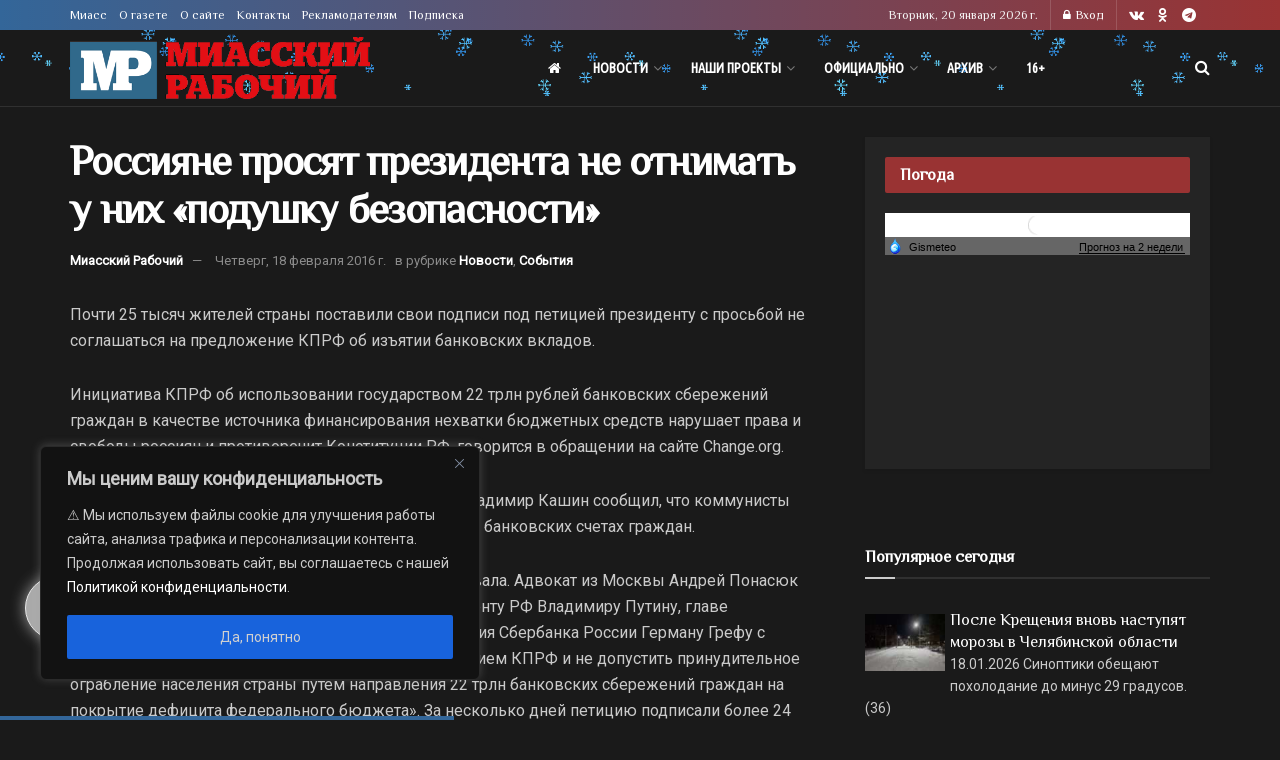

--- FILE ---
content_type: text/html; charset=UTF-8
request_url: https://miasskiy.ru/20160218-rossiyane-prosyat-prezidenta-ne-otnimat-u-nih-podushku-bezopasnosti
body_size: 46036
content:
<!doctype html>
<!--[if lt IE 7]> <html class="no-js lt-ie9 lt-ie8 lt-ie7" lang="ru-RU"> <![endif]-->
<!--[if IE 7]>    <html class="no-js lt-ie9 lt-ie8" lang="ru-RU"> <![endif]-->
<!--[if IE 8]>    <html class="no-js lt-ie9" lang="ru-RU"> <![endif]-->
<!--[if IE 9]>    <html class="no-js lt-ie10" lang="ru-RU"> <![endif]-->
<!--[if gt IE 8]><!--> <html class="no-js" lang="ru-RU"> <!--<![endif]-->
<head>
    <meta http-equiv="Content-Type" content="text/html; charset=UTF-8" />
    <meta name='viewport' content='width=device-width, initial-scale=1, user-scalable=yes' />
    <link rel="profile" href="http://gmpg.org/xfn/11" />
    <link rel="pingback" href="https://miasskiy.ru/xmlrpc.php" />
    <meta name="theme-color" content="#336699">
             <meta name="msapplication-navbutton-color" content="#336699">
             <meta name="apple-mobile-web-app-status-bar-style" content="#336699"><meta name='robots' content='index, follow, max-image-preview:large, max-snippet:-1, max-video-preview:-1' />
			<script type="text/javascript">
			  var jnews_ajax_url = '/?ajax-request=jnews'
			</script>
			<script type="text/javascript">;window.jnews=window.jnews||{},window.jnews.library=window.jnews.library||{},window.jnews.library=function(){"use strict";var e=this;e.win=window,e.doc=document,e.noop=function(){},e.globalBody=e.doc.getElementsByTagName("body")[0],e.globalBody=e.globalBody?e.globalBody:e.doc,e.win.jnewsDataStorage=e.win.jnewsDataStorage||{_storage:new WeakMap,put:function(e,t,n){this._storage.has(e)||this._storage.set(e,new Map),this._storage.get(e).set(t,n)},get:function(e,t){return this._storage.get(e).get(t)},has:function(e,t){return this._storage.has(e)&&this._storage.get(e).has(t)},remove:function(e,t){var n=this._storage.get(e).delete(t);return 0===!this._storage.get(e).size&&this._storage.delete(e),n}},e.windowWidth=function(){return e.win.innerWidth||e.docEl.clientWidth||e.globalBody.clientWidth},e.windowHeight=function(){return e.win.innerHeight||e.docEl.clientHeight||e.globalBody.clientHeight},e.requestAnimationFrame=e.win.requestAnimationFrame||e.win.webkitRequestAnimationFrame||e.win.mozRequestAnimationFrame||e.win.msRequestAnimationFrame||window.oRequestAnimationFrame||function(e){return setTimeout(e,1e3/60)},e.cancelAnimationFrame=e.win.cancelAnimationFrame||e.win.webkitCancelAnimationFrame||e.win.webkitCancelRequestAnimationFrame||e.win.mozCancelAnimationFrame||e.win.msCancelRequestAnimationFrame||e.win.oCancelRequestAnimationFrame||function(e){clearTimeout(e)},e.classListSupport="classList"in document.createElement("_"),e.hasClass=e.classListSupport?function(e,t){return e.classList.contains(t)}:function(e,t){return e.className.indexOf(t)>=0},e.addClass=e.classListSupport?function(t,n){e.hasClass(t,n)||t.classList.add(n)}:function(t,n){e.hasClass(t,n)||(t.className+=" "+n)},e.removeClass=e.classListSupport?function(t,n){e.hasClass(t,n)&&t.classList.remove(n)}:function(t,n){e.hasClass(t,n)&&(t.className=t.className.replace(n,""))},e.objKeys=function(e){var t=[];for(var n in e)Object.prototype.hasOwnProperty.call(e,n)&&t.push(n);return t},e.isObjectSame=function(e,t){var n=!0;return JSON.stringify(e)!==JSON.stringify(t)&&(n=!1),n},e.extend=function(){for(var e,t,n,o=arguments[0]||{},i=1,a=arguments.length;i<a;i++)if(null!==(e=arguments[i]))for(t in e)o!==(n=e[t])&&void 0!==n&&(o[t]=n);return o},e.dataStorage=e.win.jnewsDataStorage,e.isVisible=function(e){return 0!==e.offsetWidth&&0!==e.offsetHeight||e.getBoundingClientRect().length},e.getHeight=function(e){return e.offsetHeight||e.clientHeight||e.getBoundingClientRect().height},e.getWidth=function(e){return e.offsetWidth||e.clientWidth||e.getBoundingClientRect().width},e.supportsPassive=!1;try{var t=Object.defineProperty({},"passive",{get:function(){e.supportsPassive=!0}});"createEvent"in e.doc?e.win.addEventListener("test",null,t):"fireEvent"in e.doc&&e.win.attachEvent("test",null)}catch(e){}e.passiveOption=!!e.supportsPassive&&{passive:!0},e.setStorage=function(e,t){e="jnews-"+e;var n={expired:Math.floor(((new Date).getTime()+432e5)/1e3)};t=Object.assign(n,t);localStorage.setItem(e,JSON.stringify(t))},e.getStorage=function(e){e="jnews-"+e;var t=localStorage.getItem(e);return null!==t&&0<t.length?JSON.parse(localStorage.getItem(e)):{}},e.expiredStorage=function(){var t,n="jnews-";for(var o in localStorage)o.indexOf(n)>-1&&"undefined"!==(t=e.getStorage(o.replace(n,""))).expired&&t.expired<Math.floor((new Date).getTime()/1e3)&&localStorage.removeItem(o)},e.addEvents=function(t,n,o){for(var i in n){var a=["touchstart","touchmove"].indexOf(i)>=0&&!o&&e.passiveOption;"createEvent"in e.doc?t.addEventListener(i,n[i],a):"fireEvent"in e.doc&&t.attachEvent("on"+i,n[i])}},e.removeEvents=function(t,n){for(var o in n)"createEvent"in e.doc?t.removeEventListener(o,n[o]):"fireEvent"in e.doc&&t.detachEvent("on"+o,n[o])},e.triggerEvents=function(t,n,o){var i;o=o||{detail:null};return"createEvent"in e.doc?(!(i=e.doc.createEvent("CustomEvent")||new CustomEvent(n)).initCustomEvent||i.initCustomEvent(n,!0,!1,o),void t.dispatchEvent(i)):"fireEvent"in e.doc?((i=e.doc.createEventObject()).eventType=n,void t.fireEvent("on"+i.eventType,i)):void 0},e.getParents=function(t,n){void 0===n&&(n=e.doc);for(var o=[],i=t.parentNode,a=!1;!a;)if(i){var r=i;r.querySelectorAll(n).length?a=!0:(o.push(r),i=r.parentNode)}else o=[],a=!0;return o},e.forEach=function(e,t,n){for(var o=0,i=e.length;o<i;o++)t.call(n,e[o],o)},e.getText=function(e){return e.innerText||e.textContent},e.setText=function(e,t){var n="object"==typeof t?t.innerText||t.textContent:t;e.innerText&&(e.innerText=n),e.textContent&&(e.textContent=n)},e.httpBuildQuery=function(t){return e.objKeys(t).reduce(function t(n){var o=arguments.length>1&&void 0!==arguments[1]?arguments[1]:null;return function(i,a){var r=n[a];a=encodeURIComponent(a);var s=o?"".concat(o,"[").concat(a,"]"):a;return null==r||"function"==typeof r?(i.push("".concat(s,"=")),i):["number","boolean","string"].includes(typeof r)?(i.push("".concat(s,"=").concat(encodeURIComponent(r))),i):(i.push(e.objKeys(r).reduce(t(r,s),[]).join("&")),i)}}(t),[]).join("&")},e.get=function(t,n,o,i){return o="function"==typeof o?o:e.noop,e.ajax("GET",t,n,o,i)},e.post=function(t,n,o,i){return o="function"==typeof o?o:e.noop,e.ajax("POST",t,n,o,i)},e.ajax=function(t,n,o,i,a){var r=new XMLHttpRequest,s=n,c=e.httpBuildQuery(o);if(t=-1!=["GET","POST"].indexOf(t)?t:"GET",r.open(t,s+("GET"==t?"?"+c:""),!0),"POST"==t&&r.setRequestHeader("Content-type","application/x-www-form-urlencoded"),r.setRequestHeader("X-Requested-With","XMLHttpRequest"),r.onreadystatechange=function(){4===r.readyState&&200<=r.status&&300>r.status&&"function"==typeof i&&i.call(void 0,r.response)},void 0!==a&&!a){return{xhr:r,send:function(){r.send("POST"==t?c:null)}}}return r.send("POST"==t?c:null),{xhr:r}},e.scrollTo=function(t,n,o){function i(e,t,n){this.start=this.position(),this.change=e-this.start,this.currentTime=0,this.increment=20,this.duration=void 0===n?500:n,this.callback=t,this.finish=!1,this.animateScroll()}return Math.easeInOutQuad=function(e,t,n,o){return(e/=o/2)<1?n/2*e*e+t:-n/2*(--e*(e-2)-1)+t},i.prototype.stop=function(){this.finish=!0},i.prototype.move=function(t){e.doc.documentElement.scrollTop=t,e.globalBody.parentNode.scrollTop=t,e.globalBody.scrollTop=t},i.prototype.position=function(){return e.doc.documentElement.scrollTop||e.globalBody.parentNode.scrollTop||e.globalBody.scrollTop},i.prototype.animateScroll=function(){this.currentTime+=this.increment;var t=Math.easeInOutQuad(this.currentTime,this.start,this.change,this.duration);this.move(t),this.currentTime<this.duration&&!this.finish?e.requestAnimationFrame.call(e.win,this.animateScroll.bind(this)):this.callback&&"function"==typeof this.callback&&this.callback()},new i(t,n,o)},e.unwrap=function(t){var n,o=t;e.forEach(t,(function(e,t){n?n+=e:n=e})),o.replaceWith(n)},e.performance={start:function(e){performance.mark(e+"Start")},stop:function(e){performance.mark(e+"End"),performance.measure(e,e+"Start",e+"End")}},e.fps=function(){var t=0,n=0,o=0;!function(){var i=t=0,a=0,r=0,s=document.getElementById("fpsTable"),c=function(t){void 0===document.getElementsByTagName("body")[0]?e.requestAnimationFrame.call(e.win,(function(){c(t)})):document.getElementsByTagName("body")[0].appendChild(t)};null===s&&((s=document.createElement("div")).style.position="fixed",s.style.top="120px",s.style.left="10px",s.style.width="100px",s.style.height="20px",s.style.border="1px solid black",s.style.fontSize="11px",s.style.zIndex="100000",s.style.backgroundColor="white",s.id="fpsTable",c(s));var l=function(){o++,n=Date.now(),(a=(o/(r=(n-t)/1e3)).toPrecision(2))!=i&&(i=a,s.innerHTML=i+"fps"),1<r&&(t=n,o=0),e.requestAnimationFrame.call(e.win,l)};l()}()},e.instr=function(e,t){for(var n=0;n<t.length;n++)if(-1!==e.toLowerCase().indexOf(t[n].toLowerCase()))return!0},e.winLoad=function(t,n){function o(o){if("complete"===e.doc.readyState||"interactive"===e.doc.readyState)return!o||n?setTimeout(t,n||1):t(o),1}o()||e.addEvents(e.win,{load:o})},e.docReady=function(t,n){function o(o){if("complete"===e.doc.readyState||"interactive"===e.doc.readyState)return!o||n?setTimeout(t,n||1):t(o),1}o()||e.addEvents(e.doc,{DOMContentLoaded:o})},e.fireOnce=function(){e.docReady((function(){e.assets=e.assets||[],e.assets.length&&(e.boot(),e.load_assets())}),50)},e.boot=function(){e.length&&e.doc.querySelectorAll("style[media]").forEach((function(e){"not all"==e.getAttribute("media")&&e.removeAttribute("media")}))},e.create_js=function(t,n){var o=e.doc.createElement("script");switch(o.setAttribute("src",t),n){case"defer":o.setAttribute("defer",!0);break;case"async":o.setAttribute("async",!0);break;case"deferasync":o.setAttribute("defer",!0),o.setAttribute("async",!0)}e.globalBody.appendChild(o)},e.load_assets=function(){"object"==typeof e.assets&&e.forEach(e.assets.slice(0),(function(t,n){var o="";t.defer&&(o+="defer"),t.async&&(o+="async"),e.create_js(t.url,o);var i=e.assets.indexOf(t);i>-1&&e.assets.splice(i,1)})),e.assets=jnewsoption.au_scripts=window.jnewsads=[]},e.setCookie=function(e,t,n){var o="";if(n){var i=new Date;i.setTime(i.getTime()+24*n*60*60*1e3),o="; expires="+i.toUTCString()}document.cookie=e+"="+(t||"")+o+"; path=/"},e.getCookie=function(e){for(var t=e+"=",n=document.cookie.split(";"),o=0;o<n.length;o++){for(var i=n[o];" "==i.charAt(0);)i=i.substring(1,i.length);if(0==i.indexOf(t))return i.substring(t.length,i.length)}return null},e.eraseCookie=function(e){document.cookie=e+"=; Path=/; Expires=Thu, 01 Jan 1970 00:00:01 GMT;"},e.docReady((function(){e.globalBody=e.globalBody==e.doc?e.doc.getElementsByTagName("body")[0]:e.globalBody,e.globalBody=e.globalBody?e.globalBody:e.doc})),e.winLoad((function(){e.winLoad((function(){var t=!1;if(void 0!==window.jnewsadmin)if(void 0!==window.file_version_checker){var n=e.objKeys(window.file_version_checker);n.length?n.forEach((function(e){t||"10.0.4"===window.file_version_checker[e]||(t=!0)})):t=!0}else t=!0;t&&(window.jnewsHelper.getMessage(),window.jnewsHelper.getNotice())}),2500)}))},window.jnews.library=new window.jnews.library;</script>
	<!-- This site is optimized with the Yoast SEO plugin v26.6 - https://yoast.com/wordpress/plugins/seo/ -->
	<title>Россияне просят президента не отнимать у них «подушку безопасности» - Миасский Рабочий - Миасс - 18.02.2016</title>
	<meta name="description" content="Почти 25 тысяч жителей страны поставили свои подписи под петицией президенту с просьбой не соглашаться на предложение КПРФ об изъятии банковских вкладов. Новости, События дефицит бюджета, изъятие накоплений граждан, КПРФ - 18.02.2016 319046 Миасс" />
	<link rel="canonical" href="https://miasskiy.ru/20160218-rossiyane-prosyat-prezidenta-ne-otnimat-u-nih-podushku-bezopasnosti" />
	<meta property="og:locale" content="ru_RU" />
	<meta property="og:type" content="article" />
	<meta property="og:title" content="Россияне просят президента не отнимать у них «подушку безопасности» - Миасский Рабочий - Миасс - 18.02.2016" />
	<meta property="og:description" content="Почти 25 тысяч жителей страны поставили свои подписи под петицией президенту с просьбой не соглашаться на предложение КПРФ об изъятии банковских вкладов. Новости, События дефицит бюджета, изъятие накоплений граждан, КПРФ - 18.02.2016 319046 Миасс" />
	<meta property="og:url" content="https://miasskiy.ru/20160218-rossiyane-prosyat-prezidenta-ne-otnimat-u-nih-podushku-bezopasnosti" />
	<meta property="og:site_name" content="Миасский Рабочий" />
	<meta property="article:published_time" content="2016-02-18T01:40:58+00:00" />
	<meta property="article:modified_time" content="2024-03-14T17:10:05+00:00" />
	<meta name="author" content="Миасский Рабочий" />
	<script type="application/ld+json" class="yoast-schema-graph">{"@context":"https://schema.org","@graph":[{"@type":"Article","@id":"https://miasskiy.ru/20160218-rossiyane-prosyat-prezidenta-ne-otnimat-u-nih-podushku-bezopasnosti#article","isPartOf":{"@id":"https://miasskiy.ru/20160218-rossiyane-prosyat-prezidenta-ne-otnimat-u-nih-podushku-bezopasnosti"},"author":{"name":"Миасский Рабочий","@id":"https://miasskiy.ru/#/schema/person/b6d11e0ab968ca099c9b84d132f7ccd7"},"headline":"Россияне просят президента не отнимать у них «подушку безопасности»","datePublished":"2016-02-18T01:40:58+00:00","dateModified":"2024-03-14T17:10:05+00:00","mainEntityOfPage":{"@id":"https://miasskiy.ru/20160218-rossiyane-prosyat-prezidenta-ne-otnimat-u-nih-podushku-bezopasnosti"},"wordCount":239,"commentCount":0,"publisher":{"@id":"https://miasskiy.ru/#organization"},"keywords":["дефицит бюджета","изъятие накоплений граждан","КПРФ"],"articleSection":["Новости","События"],"inLanguage":"ru-RU","potentialAction":[{"@type":"CommentAction","name":"Comment","target":["https://miasskiy.ru/20160218-rossiyane-prosyat-prezidenta-ne-otnimat-u-nih-podushku-bezopasnosti#respond"]}]},{"@type":"WebPage","@id":"https://miasskiy.ru/20160218-rossiyane-prosyat-prezidenta-ne-otnimat-u-nih-podushku-bezopasnosti","url":"https://miasskiy.ru/20160218-rossiyane-prosyat-prezidenta-ne-otnimat-u-nih-podushku-bezopasnosti","name":"Россияне просят президента не отнимать у них «подушку безопасности» - Миасский Рабочий - Миасс - 18.02.2016","isPartOf":{"@id":"https://miasskiy.ru/#website"},"datePublished":"2016-02-18T01:40:58+00:00","dateModified":"2024-03-14T17:10:05+00:00","description":"Почти 25 тысяч жителей страны поставили свои подписи под петицией президенту с просьбой не соглашаться на предложение КПРФ об изъятии банковских вкладов. Новости, События дефицит бюджета, изъятие накоплений граждан, КПРФ - 18.02.2016 319046 Миасс","breadcrumb":{"@id":"https://miasskiy.ru/20160218-rossiyane-prosyat-prezidenta-ne-otnimat-u-nih-podushku-bezopasnosti#breadcrumb"},"inLanguage":"ru-RU","potentialAction":[{"@type":"ReadAction","target":["https://miasskiy.ru/20160218-rossiyane-prosyat-prezidenta-ne-otnimat-u-nih-podushku-bezopasnosti"]}]},{"@type":"BreadcrumbList","@id":"https://miasskiy.ru/20160218-rossiyane-prosyat-prezidenta-ne-otnimat-u-nih-podushku-bezopasnosti#breadcrumb","itemListElement":[{"@type":"ListItem","position":1,"name":"Главная","item":"https://miasskiy.ru/"},{"@type":"ListItem","position":2,"name":"Новости","item":"https://miasskiy.ru/rubric/news"},{"@type":"ListItem","position":3,"name":"События","item":"https://miasskiy.ru/rubric/news/sobytiya"},{"@type":"ListItem","position":4,"name":"Россияне просят президента не отнимать у них «подушку безопасности»"}]},{"@type":"WebSite","@id":"https://miasskiy.ru/#website","url":"https://miasskiy.ru/","name":"Миасский Рабочий","description":"Городская газета «Миасский рабочий» — одно из старейших периодических изданий Урала, выходит с 30 марта 1918 года.","publisher":{"@id":"https://miasskiy.ru/#organization"},"potentialAction":[{"@type":"SearchAction","target":{"@type":"EntryPoint","urlTemplate":"https://miasskiy.ru/?s={search_term_string}"},"query-input":{"@type":"PropertyValueSpecification","valueRequired":true,"valueName":"search_term_string"}}],"inLanguage":"ru-RU"},{"@type":"Organization","@id":"https://miasskiy.ru/#organization","name":"Миасский Рабочий","url":"https://miasskiy.ru/","logo":{"@type":"ImageObject","inLanguage":"ru-RU","@id":"https://miasskiy.ru/#/schema/logo/image/","url":"https://miasskiy.ru/wp-content/uploads/2025/04/logo_600.png","contentUrl":"https://miasskiy.ru/wp-content/uploads/2025/04/logo_600.png","width":600,"height":126,"caption":"Миасский Рабочий"},"image":{"@id":"https://miasskiy.ru/#/schema/logo/image/"},"sameAs":["https://vk.com/miasskiy","https://ok.ru/profile/578768521387"]},{"@type":"Person","@id":"https://miasskiy.ru/#/schema/person/b6d11e0ab968ca099c9b84d132f7ccd7","name":"Миасский Рабочий","image":{"@type":"ImageObject","inLanguage":"ru-RU","@id":"https://miasskiy.ru/#/schema/person/image/","url":"https://secure.gravatar.com/avatar/cec1ee10cce85c68e464ee46b9a8d77b07edf4591785e030406f9feacb6f9784?s=96&d=mm&r=g","contentUrl":"https://secure.gravatar.com/avatar/cec1ee10cce85c68e464ee46b9a8d77b07edf4591785e030406f9feacb6f9784?s=96&d=mm&r=g","caption":"Миасский Рабочий"}}]}</script>
	<!-- / Yoast SEO plugin. -->


<link rel='dns-prefetch' href='//fonts.googleapis.com' />
<link rel='preconnect' href='https://fonts.gstatic.com' />
<link rel="alternate" type="application/rss+xml" title="Миасский Рабочий &raquo; Лента" href="https://miasskiy.ru/feed" />
<link rel="alternate" type="application/rss+xml" title="Миасский Рабочий &raquo; Лента комментариев" href="https://miasskiy.ru/comments/feed" />
<!-- miasskiy.ru is managing ads with Advanced Ads 2.0.16 – https://wpadvancedads.com/ --><script id="papexRamready">
			window.advanced_ads_ready=function(e,a){a=a||"complete";var d=function(e){return"interactive"===a?"loading"!==e:"complete"===e};d(document.readyState)?e():document.addEventListener("readystatechange",(function(a){d(a.target.readyState)&&e()}),{once:"interactive"===a})},window.advanced_ads_ready_queue=window.advanced_ads_ready_queue||[];		</script>
		<style id='wp-img-auto-sizes-contain-inline-css' type='text/css'>
img:is([sizes=auto i],[sizes^="auto," i]){contain-intrinsic-size:3000px 1500px}
/*# sourceURL=wp-img-auto-sizes-contain-inline-css */
</style>
<style id='classic-theme-styles-inline-css' type='text/css'>
/*! This file is auto-generated */
.wp-block-button__link{color:#fff;background-color:#32373c;border-radius:9999px;box-shadow:none;text-decoration:none;padding:calc(.667em + 2px) calc(1.333em + 2px);font-size:1.125em}.wp-block-file__button{background:#32373c;color:#fff;text-decoration:none}
/*# sourceURL=/wp-includes/css/classic-themes.min.css */
</style>
<link rel='stylesheet' id='mgl-css-css' href='https://miasskiy.ru/wp-content/plugins/meow-gallery/app/style.min.css?ver=1765891982' type='text/css' media='all' />
<link rel='stylesheet' id='leaflet-css-css' href='https://miasskiy.ru/wp-content/plugins/meow-lightbox/app/style.min.css?ver=1765796660' type='text/css' media='all' />
<link rel='stylesheet' id='yop-public-css' href='https://miasskiy.ru/wp-content/plugins/yop-poll/public/assets/css/yop-poll-public-6.5.39.css?ver=6.9' type='text/css' media='all' />
<link rel='stylesheet' id='jnews-parent-style-css' href='https://miasskiy.ru/wp-content/themes/jnews/style.css?ver=6.9' type='text/css' media='all' />
<link rel='stylesheet' id='js_composer_front-css' href='https://miasskiy.ru/wp-content/plugins/js_composer/assets/css/js_composer.min.css?ver=8.7.2' type='text/css' media='all' />
<link rel='stylesheet' id='jeg_customizer_font-css' href='//fonts.googleapis.com/css?family=Roboto%3Areguler%7CPhilosopher%3Areguler%7CUbuntu+Condensed%3Areguler&#038;display=swap&#038;ver=1.3.2' type='text/css' media='all' />
<link rel='stylesheet' id='wpdiscuz-frontend-css-css' href='https://miasskiy.ru/wp-content/plugins/wpdiscuz/themes/default/style.css?ver=7.6.40' type='text/css' media='all' />
<style id='wpdiscuz-frontend-css-inline-css' type='text/css'>
 #wpdcom .wpd-blog-administrator .wpd-comment-label{color:#ffffff;background-color:#AA0022;border:none}#wpdcom .wpd-blog-administrator .wpd-comment-author, #wpdcom .wpd-blog-administrator .wpd-comment-author a{color:#AA0022}#wpdcom.wpd-layout-1 .wpd-comment .wpd-blog-administrator .wpd-avatar img{border-color:#AA0022}#wpdcom.wpd-layout-2 .wpd-comment.wpd-reply .wpd-comment-wrap.wpd-blog-administrator{border-left:3px solid #AA0022}#wpdcom.wpd-layout-2 .wpd-comment .wpd-blog-administrator .wpd-avatar img{border-bottom-color:#AA0022}#wpdcom.wpd-layout-3 .wpd-blog-administrator .wpd-comment-subheader{border-top:1px dashed #AA0022}#wpdcom.wpd-layout-3 .wpd-reply .wpd-blog-administrator .wpd-comment-right{border-left:1px solid #AA0022}#wpdcom .wpd-blog-editor .wpd-comment-label{color:#ffffff;background-color:#22433D;border:none}#wpdcom .wpd-blog-editor .wpd-comment-author, #wpdcom .wpd-blog-editor .wpd-comment-author a{color:#22433D}#wpdcom.wpd-layout-1 .wpd-comment .wpd-blog-editor .wpd-avatar img{border-color:#22433D}#wpdcom.wpd-layout-2 .wpd-comment.wpd-reply .wpd-comment-wrap.wpd-blog-editor{border-left:3px solid #22433D}#wpdcom.wpd-layout-2 .wpd-comment .wpd-blog-editor .wpd-avatar img{border-bottom-color:#22433D}#wpdcom.wpd-layout-3 .wpd-blog-editor .wpd-comment-subheader{border-top:1px dashed #22433D}#wpdcom.wpd-layout-3 .wpd-reply .wpd-blog-editor .wpd-comment-right{border-left:1px solid #22433D}#wpdcom .wpd-blog-author .wpd-comment-label{color:#ffffff;background-color:#336699;border:none}#wpdcom .wpd-blog-author .wpd-comment-author, #wpdcom .wpd-blog-author .wpd-comment-author a{color:#336699}#wpdcom.wpd-layout-1 .wpd-comment .wpd-blog-author .wpd-avatar img{border-color:#336699}#wpdcom.wpd-layout-2 .wpd-comment .wpd-blog-author .wpd-avatar img{border-bottom-color:#336699}#wpdcom.wpd-layout-3 .wpd-blog-author .wpd-comment-subheader{border-top:1px dashed #336699}#wpdcom.wpd-layout-3 .wpd-reply .wpd-blog-author .wpd-comment-right{border-left:1px solid #336699}#wpdcom .wpd-blog-contributor .wpd-comment-label{color:#ffffff;background-color:#2A2161;border:none}#wpdcom .wpd-blog-contributor .wpd-comment-author, #wpdcom .wpd-blog-contributor .wpd-comment-author a{color:#2A2161}#wpdcom.wpd-layout-1 .wpd-comment .wpd-blog-contributor .wpd-avatar img{border-color:#2A2161}#wpdcom.wpd-layout-2 .wpd-comment .wpd-blog-contributor .wpd-avatar img{border-bottom-color:#2A2161}#wpdcom.wpd-layout-3 .wpd-blog-contributor .wpd-comment-subheader{border-top:1px dashed #2A2161}#wpdcom.wpd-layout-3 .wpd-reply .wpd-blog-contributor .wpd-comment-right{border-left:1px solid #2A2161}#wpdcom .wpd-blog-subscriber .wpd-comment-label{color:#ffffff;background-color:#197C68;border:none}#wpdcom .wpd-blog-subscriber .wpd-comment-author, #wpdcom .wpd-blog-subscriber .wpd-comment-author a{color:#197C68}#wpdcom.wpd-layout-2 .wpd-comment .wpd-blog-subscriber .wpd-avatar img{border-bottom-color:#197C68}#wpdcom.wpd-layout-3 .wpd-blog-subscriber .wpd-comment-subheader{border-top:1px dashed #197C68}#wpdcom .wpd-blog-translator .wpd-comment-label{color:#ffffff;background-color:#434A68;border:none}#wpdcom .wpd-blog-translator .wpd-comment-author, #wpdcom .wpd-blog-translator .wpd-comment-author a{color:#434A68}#wpdcom.wpd-layout-1 .wpd-comment .wpd-blog-translator .wpd-avatar img{border-color:#434A68}#wpdcom.wpd-layout-2 .wpd-comment .wpd-blog-translator .wpd-avatar img{border-bottom-color:#434A68}#wpdcom.wpd-layout-3 .wpd-blog-translator .wpd-comment-subheader{border-top:1px dashed #434A68}#wpdcom.wpd-layout-3 .wpd-reply .wpd-blog-translator .wpd-comment-right{border-left:1px solid #434A68}#wpdcom .wpd-blog-contest_gallery_user .wpd-comment-label{color:#ffffff;background-color:#00B38F;border:none}#wpdcom .wpd-blog-contest_gallery_user .wpd-comment-author, #wpdcom .wpd-blog-contest_gallery_user .wpd-comment-author a{color:#00B38F}#wpdcom.wpd-layout-1 .wpd-comment .wpd-blog-contest_gallery_user .wpd-avatar img{border-color:#00B38F}#wpdcom.wpd-layout-2 .wpd-comment .wpd-blog-contest_gallery_user .wpd-avatar img{border-bottom-color:#00B38F}#wpdcom.wpd-layout-3 .wpd-blog-contest_gallery_user .wpd-comment-subheader{border-top:1px dashed #00B38F}#wpdcom.wpd-layout-3 .wpd-reply .wpd-blog-contest_gallery_user .wpd-comment-right{border-left:1px solid #00B38F}#wpdcom .wpd-blog-wpseo_manager .wpd-comment-label{color:#ffffff;background-color:#00B38F;border:none}#wpdcom .wpd-blog-wpseo_manager .wpd-comment-author, #wpdcom .wpd-blog-wpseo_manager .wpd-comment-author a{color:#00B38F}#wpdcom.wpd-layout-1 .wpd-comment .wpd-blog-wpseo_manager .wpd-avatar img{border-color:#00B38F}#wpdcom.wpd-layout-2 .wpd-comment .wpd-blog-wpseo_manager .wpd-avatar img{border-bottom-color:#00B38F}#wpdcom.wpd-layout-3 .wpd-blog-wpseo_manager .wpd-comment-subheader{border-top:1px dashed #00B38F}#wpdcom.wpd-layout-3 .wpd-reply .wpd-blog-wpseo_manager .wpd-comment-right{border-left:1px solid #00B38F}#wpdcom .wpd-blog-wpseo_editor .wpd-comment-label{color:#ffffff;background-color:#00B38F;border:none}#wpdcom .wpd-blog-wpseo_editor .wpd-comment-author, #wpdcom .wpd-blog-wpseo_editor .wpd-comment-author a{color:#00B38F}#wpdcom.wpd-layout-1 .wpd-comment .wpd-blog-wpseo_editor .wpd-avatar img{border-color:#00B38F}#wpdcom.wpd-layout-2 .wpd-comment .wpd-blog-wpseo_editor .wpd-avatar img{border-bottom-color:#00B38F}#wpdcom.wpd-layout-3 .wpd-blog-wpseo_editor .wpd-comment-subheader{border-top:1px dashed #00B38F}#wpdcom.wpd-layout-3 .wpd-reply .wpd-blog-wpseo_editor .wpd-comment-right{border-left:1px solid #00B38F}#wpdcom .wpd-blog-post_author .wpd-comment-label{color:#ffffff;background-color:#D28585;border:none}#wpdcom .wpd-blog-post_author .wpd-comment-author, #wpdcom .wpd-blog-post_author .wpd-comment-author a{color:#D28585}#wpdcom .wpd-blog-post_author .wpd-avatar img{border-color:#D28585}#wpdcom.wpd-layout-1 .wpd-comment .wpd-blog-post_author .wpd-avatar img{border-color:#D28585}#wpdcom.wpd-layout-2 .wpd-comment.wpd-reply .wpd-comment-wrap.wpd-blog-post_author{border-left:3px solid #D28585}#wpdcom.wpd-layout-2 .wpd-comment .wpd-blog-post_author .wpd-avatar img{border-bottom-color:#D28585}#wpdcom.wpd-layout-3 .wpd-blog-post_author .wpd-comment-subheader{border-top:1px dashed #D28585}#wpdcom.wpd-layout-3 .wpd-reply .wpd-blog-post_author .wpd-comment-right{border-left:1px solid #D28585}#wpdcom .wpd-blog-guest .wpd-comment-label{color:#ffffff;background-color:#B3B3B3;border:none}#wpdcom .wpd-blog-guest .wpd-comment-author, #wpdcom .wpd-blog-guest .wpd-comment-author a{color:#B3B3B3}#wpdcom.wpd-layout-3 .wpd-blog-guest .wpd-comment-subheader{border-top:1px dashed #B3B3B3}#comments, #respond, .comments-area, #wpdcom{}#wpdcom .ql-editor > *{color:#777777}#wpdcom .ql-editor::before{}#wpdcom .ql-toolbar{border:1px solid #DDDDDD;border-top:none}#wpdcom .ql-container{border:1px solid #DDDDDD;border-bottom:none}#wpdcom .wpd-form-row .wpdiscuz-item input[type="text"], #wpdcom .wpd-form-row .wpdiscuz-item input[type="email"], #wpdcom .wpd-form-row .wpdiscuz-item input[type="url"], #wpdcom .wpd-form-row .wpdiscuz-item input[type="color"], #wpdcom .wpd-form-row .wpdiscuz-item input[type="date"], #wpdcom .wpd-form-row .wpdiscuz-item input[type="datetime"], #wpdcom .wpd-form-row .wpdiscuz-item input[type="datetime-local"], #wpdcom .wpd-form-row .wpdiscuz-item input[type="month"], #wpdcom .wpd-form-row .wpdiscuz-item input[type="number"], #wpdcom .wpd-form-row .wpdiscuz-item input[type="time"], #wpdcom textarea, #wpdcom select{border:1px solid #DDDDDD;color:#777777}#wpdcom .wpd-form-row .wpdiscuz-item textarea{border:1px solid #DDDDDD}#wpdcom input::placeholder, #wpdcom textarea::placeholder, #wpdcom input::-moz-placeholder, #wpdcom textarea::-webkit-input-placeholder{}#wpdcom .wpd-comment-text{color:#777777}#wpdcom .wpd-thread-head .wpd-thread-info{border-bottom:2px solid #9F9F9F}#wpdcom .wpd-thread-head .wpd-thread-info.wpd-reviews-tab svg{fill:#9F9F9F}#wpdcom .wpd-thread-head .wpdiscuz-user-settings{border-bottom:2px solid #9F9F9F}#wpdcom .wpd-thread-head .wpdiscuz-user-settings:hover{color:#9F9F9F}#wpdcom .wpd-comment .wpd-follow-link:hover{color:#9F9F9F}#wpdcom .wpd-comment-status .wpd-sticky{color:#9F9F9F}#wpdcom .wpd-thread-filter .wpdf-active{color:#9F9F9F;border-bottom-color:#9F9F9F}#wpdcom .wpd-comment-info-bar{border:1px dashed #b3b3b3;background:#f6f6f6}#wpdcom .wpd-comment-info-bar .wpd-current-view i{color:#9F9F9F}#wpdcom .wpd-filter-view-all:hover{background:#9F9F9F}#wpdcom .wpdiscuz-item .wpdiscuz-rating > label{color:#DDDDDD}#wpdcom .wpdiscuz-item .wpdiscuz-rating:not(:checked) > label:hover, .wpdiscuz-rating:not(:checked) > label:hover ~ label{}#wpdcom .wpdiscuz-item .wpdiscuz-rating > input ~ label:hover, #wpdcom .wpdiscuz-item .wpdiscuz-rating > input:not(:checked) ~ label:hover ~ label, #wpdcom .wpdiscuz-item .wpdiscuz-rating > input:not(:checked) ~ label:hover ~ label{color:#FFAA85}#wpdcom .wpdiscuz-item .wpdiscuz-rating > input:checked ~ label:hover, #wpdcom .wpdiscuz-item .wpdiscuz-rating > input:checked ~ label:hover, #wpdcom .wpdiscuz-item .wpdiscuz-rating > label:hover ~ input:checked ~ label, #wpdcom .wpdiscuz-item .wpdiscuz-rating > input:checked + label:hover ~ label, #wpdcom .wpdiscuz-item .wpdiscuz-rating > input:checked ~ label:hover ~ label, .wpd-custom-field .wcf-active-star, #wpdcom .wpdiscuz-item .wpdiscuz-rating > input:checked ~ label{color:#6A0202}#wpd-post-rating .wpd-rating-wrap .wpd-rating-stars svg .wpd-star{fill:#DDDDDD}#wpd-post-rating .wpd-rating-wrap .wpd-rating-stars svg .wpd-active{fill:#6A0202}#wpd-post-rating .wpd-rating-wrap .wpd-rate-starts svg .wpd-star{fill:#DDDDDD}#wpd-post-rating .wpd-rating-wrap .wpd-rate-starts:hover svg .wpd-star{fill:#FFAA85}#wpd-post-rating.wpd-not-rated .wpd-rating-wrap .wpd-rate-starts svg:hover ~ svg .wpd-star{fill:#DDDDDD}.wpdiscuz-post-rating-wrap .wpd-rating .wpd-rating-wrap .wpd-rating-stars svg .wpd-star{fill:#DDDDDD}.wpdiscuz-post-rating-wrap .wpd-rating .wpd-rating-wrap .wpd-rating-stars svg .wpd-active{fill:#6A0202}#wpdcom .wpd-comment .wpd-follow-active{color:#ff7a00}#wpdcom .page-numbers{color:#555;border:#555 1px solid}#wpdcom span.current{background:#555}#wpdcom.wpd-layout-1 .wpd-new-loaded-comment > .wpd-comment-wrap > .wpd-comment-right{background:#5D5C56}#wpdcom.wpd-layout-2 .wpd-new-loaded-comment.wpd-comment > .wpd-comment-wrap > .wpd-comment-right{background:#5D5C56}#wpdcom.wpd-layout-2 .wpd-new-loaded-comment.wpd-comment.wpd-reply > .wpd-comment-wrap > .wpd-comment-right{background:transparent}#wpdcom.wpd-layout-2 .wpd-new-loaded-comment.wpd-comment.wpd-reply > .wpd-comment-wrap{background:#5D5C56}#wpdcom.wpd-layout-3 .wpd-new-loaded-comment.wpd-comment > .wpd-comment-wrap > .wpd-comment-right{background:#5D5C56}#wpdcom .wpd-follow:hover i, #wpdcom .wpd-unfollow:hover i, #wpdcom .wpd-comment .wpd-follow-active:hover i{color:#9F9F9F}#wpdcom .wpdiscuz-readmore{cursor:pointer;color:#9F9F9F}.wpd-custom-field .wcf-pasiv-star, #wpcomm .wpdiscuz-item .wpdiscuz-rating > label{color:#DDDDDD}.wpd-wrapper .wpd-list-item.wpd-active{border-top:3px solid #9F9F9F}#wpdcom.wpd-layout-2 .wpd-comment.wpd-reply.wpd-unapproved-comment .wpd-comment-wrap{border-left:3px solid #5D5C56}#wpdcom.wpd-layout-3 .wpd-comment.wpd-reply.wpd-unapproved-comment .wpd-comment-right{border-left:1px solid #5D5C56}#wpdcom .wpd-prim-button{background-color:#5A5A5A;color:#EEEEEE}#wpdcom .wpd_label__check i.wpdicon-on{color:#5A5A5A;border:1px solid #adadad}#wpd-bubble-wrapper #wpd-bubble-all-comments-count{color:#BBBBBB}#wpd-bubble-wrapper > div{background-color:#BBBBBB}#wpd-bubble-wrapper > #wpd-bubble #wpd-bubble-add-message{background-color:#BBBBBB}#wpd-bubble-wrapper > #wpd-bubble #wpd-bubble-add-message::before{border-left-color:#BBBBBB;border-right-color:#BBBBBB}#wpd-bubble-wrapper.wpd-right-corner > #wpd-bubble #wpd-bubble-add-message::before{border-left-color:#BBBBBB;border-right-color:#BBBBBB}.wpd-inline-icon-wrapper path.wpd-inline-icon-first{fill:#A8A8A8}.wpd-inline-icon-count{background-color:#A8A8A8}.wpd-inline-icon-count::before{border-right-color:#A8A8A8}.wpd-inline-form-wrapper::before{border-bottom-color:#A8A8A8}.wpd-inline-form-question{background-color:#A8A8A8}.wpd-inline-form{background-color:#A8A8A8}.wpd-last-inline-comments-wrapper{border-color:#A8A8A8}.wpd-last-inline-comments-wrapper::before{border-bottom-color:#A8A8A8}.wpd-last-inline-comments-wrapper .wpd-view-all-inline-comments{background:#A8A8A8}.wpd-last-inline-comments-wrapper .wpd-view-all-inline-comments:hover,.wpd-last-inline-comments-wrapper .wpd-view-all-inline-comments:active,.wpd-last-inline-comments-wrapper .wpd-view-all-inline-comments:focus{background-color:#A8A8A8}#wpdcom .ql-snow .ql-tooltip[data-mode="link"]::before{content:"Введите ссылку:"}#wpdcom .ql-snow .ql-tooltip.ql-editing a.ql-action::after{content:"Сохранить"}.comments-area{width:auto}#wpdcom.wpd-layout-3 .wpd-comment .wpd-comment-header{background-color:#252525}.wpd-inline-form-second-row{height:auto;flex-direction:column;width:250px}
/*# sourceURL=wpdiscuz-frontend-css-inline-css */
</style>
<link rel='stylesheet' id='wpdiscuz-fa-css' href='https://miasskiy.ru/wp-content/plugins/wpdiscuz/assets/third-party/font-awesome-5.13.0/css/fa.min.css?ver=7.6.40' type='text/css' media='all' />
<link rel='stylesheet' id='wpdiscuz-combo-css-css' href='https://miasskiy.ru/wp-content/plugins/wpdiscuz/assets/css/wpdiscuz-combo.min.css?ver=6.9' type='text/css' media='all' />
<link rel='stylesheet' id='font-awesome-css' href='https://miasskiy.ru/wp-content/themes/jnews/assets/fonts/font-awesome/font-awesome.min.css?ver=1.0.7' type='text/css' media='all' />
<link rel='stylesheet' id='jnews-icon-css' href='https://miasskiy.ru/wp-content/themes/jnews/assets/fonts/jegicon/jegicon.css?ver=1.0.7' type='text/css' media='all' />
<link rel='stylesheet' id='jscrollpane-css' href='https://miasskiy.ru/wp-content/themes/jnews/assets/css/jquery.jscrollpane.css?ver=1.0.7' type='text/css' media='all' />
<link rel='stylesheet' id='oknav-css' href='https://miasskiy.ru/wp-content/themes/jnews/assets/css/okayNav.css?ver=1.0.7' type='text/css' media='all' />
<link rel='stylesheet' id='magnific-popup-css' href='https://miasskiy.ru/wp-content/themes/jnews/assets/css/magnific-popup.css?ver=1.0.7' type='text/css' media='all' />
<link rel='stylesheet' id='chosen-css' href='https://miasskiy.ru/wp-content/themes/jnews/assets/css/chosen/chosen.css?ver=1.0.7' type='text/css' media='all' />
<link rel='stylesheet' id='jnews-main-css' href='https://miasskiy.ru/wp-content/themes/jnews/assets/css/main.css?ver=1.0.7' type='text/css' media='all' />
<link rel='stylesheet' id='jnews-pages-css' href='https://miasskiy.ru/wp-content/themes/jnews/assets/css/pages.css?ver=1.0.7' type='text/css' media='all' />
<link rel='stylesheet' id='jnews-single-css' href='https://miasskiy.ru/wp-content/themes/jnews/assets/css/single.css?ver=1.0.7' type='text/css' media='all' />
<link rel='stylesheet' id='jnews-responsive-css' href='https://miasskiy.ru/wp-content/themes/jnews/assets/css/responsive.css?ver=1.0.7' type='text/css' media='all' />
<link rel='stylesheet' id='jnews-pb-temp-css' href='https://miasskiy.ru/wp-content/themes/jnews/assets/css/pb-temp.css?ver=1.0.7' type='text/css' media='all' />
<link rel='stylesheet' id='jnews-js-composer-css' href='https://miasskiy.ru/wp-content/themes/jnews/assets/css/js-composer-frontend.css?ver=1.0.7' type='text/css' media='all' />
<link rel='stylesheet' id='jnews-style-css' href='https://miasskiy.ru/wp-content/themes/jnews-child/style.css?ver=1.0.7' type='text/css' media='all' />
<link rel='stylesheet' id='jnews-darkmode-css' href='https://miasskiy.ru/wp-content/themes/jnews/assets/css/darkmode.css?ver=1.0.7' type='text/css' media='all' />
<link rel='stylesheet' id='jnews-scheme-dark-css' href='https://miasskiy.ru/wp-content/themes/jnews/assets/css/dark.css?ver=1.0.7' type='text/css' media='all' />
<script type="text/javascript" id="cookie-law-info-js-extra">
/* <![CDATA[ */
var _ckyConfig = {"_ipData":[],"_assetsURL":"https://miasskiy.ru/wp-content/plugins/cookie-law-info/lite/frontend/images/","_publicURL":"https://miasskiy.ru","_expiry":"30","_categories":[{"name":"Necessary","slug":"necessary","isNecessary":true,"ccpaDoNotSell":true,"cookies":[],"active":true,"defaultConsent":{"gdpr":true,"ccpa":true}},{"name":"Functional","slug":"functional","isNecessary":false,"ccpaDoNotSell":true,"cookies":[],"active":true,"defaultConsent":{"gdpr":false,"ccpa":false}},{"name":"Analytics","slug":"analytics","isNecessary":false,"ccpaDoNotSell":true,"cookies":[],"active":true,"defaultConsent":{"gdpr":false,"ccpa":false}},{"name":"Performance","slug":"performance","isNecessary":false,"ccpaDoNotSell":true,"cookies":[],"active":true,"defaultConsent":{"gdpr":false,"ccpa":false}},{"name":"Advertisement","slug":"advertisement","isNecessary":false,"ccpaDoNotSell":true,"cookies":[],"active":true,"defaultConsent":{"gdpr":false,"ccpa":false}}],"_activeLaw":"gdpr","_rootDomain":"","_block":"1","_showBanner":"1","_bannerConfig":{"settings":{"type":"box","preferenceCenterType":"popup","position":"bottom-left","applicableLaw":"gdpr"},"behaviours":{"reloadBannerOnAccept":false,"loadAnalyticsByDefault":false,"animations":{"onLoad":"animate","onHide":"sticky"}},"config":{"revisitConsent":{"status":false,"tag":"revisit-consent","position":"bottom-left","meta":{"url":"#"},"styles":{"background-color":"#0056A7"},"elements":{"title":{"type":"text","tag":"revisit-consent-title","status":true,"styles":{"color":"#0056a7"}}}},"preferenceCenter":{"toggle":{"status":true,"tag":"detail-category-toggle","type":"toggle","states":{"active":{"styles":{"background-color":"#1863DC"}},"inactive":{"styles":{"background-color":"#D0D5D2"}}}}},"categoryPreview":{"status":false,"toggle":{"status":true,"tag":"detail-category-preview-toggle","type":"toggle","states":{"active":{"styles":{"background-color":"#1863DC"}},"inactive":{"styles":{"background-color":"#D0D5D2"}}}}},"videoPlaceholder":{"status":true,"styles":{"background-color":"#000000","border-color":"#000000","color":"#ffffff"}},"readMore":{"status":false,"tag":"readmore-button","type":"link","meta":{"noFollow":true,"newTab":true},"styles":{"color":"#1863DC","background-color":"transparent","border-color":"transparent"}},"showMore":{"status":true,"tag":"show-desc-button","type":"button","styles":{"color":"#1863DC"}},"showLess":{"status":true,"tag":"hide-desc-button","type":"button","styles":{"color":"#1863DC"}},"alwaysActive":{"status":true,"tag":"always-active","styles":{"color":"#008000"}},"manualLinks":{"status":true,"tag":"manual-links","type":"link","styles":{"color":"#1863DC"}},"auditTable":{"status":false},"optOption":{"status":true,"toggle":{"status":true,"tag":"optout-option-toggle","type":"toggle","states":{"active":{"styles":{"background-color":"#1863DC"}},"inactive":{"styles":{"background-color":"#d0d5d2"}}}}}}},"_version":"3.3.9","_logConsent":"1","_tags":[{"tag":"accept-button","styles":{"color":"#d0d0d0","background-color":"#1863DC","border-color":"#1863DC"}},{"tag":"reject-button","styles":{"color":"#d0d0d0","background-color":"transparent","border-color":"#d0d0d0"}},{"tag":"settings-button","styles":{"color":"#d0d0d0","background-color":"transparent","border-color":"#d0d0d0"}},{"tag":"readmore-button","styles":{"color":"#1863DC","background-color":"transparent","border-color":"transparent"}},{"tag":"donotsell-button","styles":{"color":"#1863DC","background-color":"transparent","border-color":"transparent"}},{"tag":"show-desc-button","styles":{"color":"#1863DC"}},{"tag":"hide-desc-button","styles":{"color":"#1863DC"}},{"tag":"cky-always-active","styles":[]},{"tag":"cky-link","styles":[]},{"tag":"accept-button","styles":{"color":"#d0d0d0","background-color":"#1863DC","border-color":"#1863DC"}},{"tag":"revisit-consent","styles":{"background-color":"#0056A7"}}],"_shortCodes":[{"key":"cky_readmore","content":"\u003Ca href=\"#\" class=\"cky-policy\" aria-label=\"Cookie Policy\" target=\"_blank\" rel=\"noopener\" data-cky-tag=\"readmore-button\"\u003ECookie Policy\u003C/a\u003E","tag":"readmore-button","status":false,"attributes":{"rel":"nofollow","target":"_blank"}},{"key":"cky_show_desc","content":"\u003Cbutton class=\"cky-show-desc-btn\" data-cky-tag=\"show-desc-button\" aria-label=\"Show more\"\u003EShow more\u003C/button\u003E","tag":"show-desc-button","status":true,"attributes":[]},{"key":"cky_hide_desc","content":"\u003Cbutton class=\"cky-show-desc-btn\" data-cky-tag=\"hide-desc-button\" aria-label=\"Show less\"\u003EShow less\u003C/button\u003E","tag":"hide-desc-button","status":true,"attributes":[]},{"key":"cky_optout_show_desc","content":"[cky_optout_show_desc]","tag":"optout-show-desc-button","status":true,"attributes":[]},{"key":"cky_optout_hide_desc","content":"[cky_optout_hide_desc]","tag":"optout-hide-desc-button","status":true,"attributes":[]},{"key":"cky_category_toggle_label","content":"[cky_{{status}}_category_label] [cky_preference_{{category_slug}}_title]","tag":"","status":true,"attributes":[]},{"key":"cky_enable_category_label","content":"Enable","tag":"","status":true,"attributes":[]},{"key":"cky_disable_category_label","content":"Disable","tag":"","status":true,"attributes":[]},{"key":"cky_video_placeholder","content":"\u003Cdiv class=\"video-placeholder-normal\" data-cky-tag=\"video-placeholder\" id=\"[UNIQUEID]\"\u003E\u003Cp class=\"video-placeholder-text-normal\" data-cky-tag=\"placeholder-title\"\u003EPlease accept cookies to access this content\u003C/p\u003E\u003C/div\u003E","tag":"","status":true,"attributes":[]},{"key":"cky_enable_optout_label","content":"Enable","tag":"","status":true,"attributes":[]},{"key":"cky_disable_optout_label","content":"Disable","tag":"","status":true,"attributes":[]},{"key":"cky_optout_toggle_label","content":"[cky_{{status}}_optout_label] [cky_optout_option_title]","tag":"","status":true,"attributes":[]},{"key":"cky_optout_option_title","content":"Do Not Sell or Share My Personal Information","tag":"","status":true,"attributes":[]},{"key":"cky_optout_close_label","content":"Close","tag":"","status":true,"attributes":[]},{"key":"cky_preference_close_label","content":"Close","tag":"","status":true,"attributes":[]}],"_rtl":"","_language":"en","_providersToBlock":[]};
var _ckyStyles = {"css":".cky-overlay{background: #000000; opacity: 0.4; position: fixed; top: 0; left: 0; width: 100%; height: 100%; z-index: 99999999;}.cky-hide{display: none;}.cky-btn-revisit-wrapper{display: flex; align-items: center; justify-content: center; background: #0056a7; width: 45px; height: 45px; border-radius: 50%; position: fixed; z-index: 999999; cursor: pointer;}.cky-revisit-bottom-left{bottom: 15px; left: 15px;}.cky-revisit-bottom-right{bottom: 15px; right: 15px;}.cky-btn-revisit-wrapper .cky-btn-revisit{display: flex; align-items: center; justify-content: center; background: none; border: none; cursor: pointer; position: relative; margin: 0; padding: 0;}.cky-btn-revisit-wrapper .cky-btn-revisit img{max-width: fit-content; margin: 0; height: 30px; width: 30px;}.cky-revisit-bottom-left:hover::before{content: attr(data-tooltip); position: absolute; background: #4e4b66; color: #ffffff; left: calc(100% + 7px); font-size: 12px; line-height: 16px; width: max-content; padding: 4px 8px; border-radius: 4px;}.cky-revisit-bottom-left:hover::after{position: absolute; content: \"\"; border: 5px solid transparent; left: calc(100% + 2px); border-left-width: 0; border-right-color: #4e4b66;}.cky-revisit-bottom-right:hover::before{content: attr(data-tooltip); position: absolute; background: #4e4b66; color: #ffffff; right: calc(100% + 7px); font-size: 12px; line-height: 16px; width: max-content; padding: 4px 8px; border-radius: 4px;}.cky-revisit-bottom-right:hover::after{position: absolute; content: \"\"; border: 5px solid transparent; right: calc(100% + 2px); border-right-width: 0; border-left-color: #4e4b66;}.cky-revisit-hide{display: none;}.cky-consent-container{position: fixed; width: 440px; box-sizing: border-box; z-index: 9999999; border-radius: 6px;}.cky-consent-container .cky-consent-bar{background: #ffffff; border: 1px solid; padding: 20px 26px; box-shadow: 0 -1px 10px 0 #acabab4d; border-radius: 6px;}.cky-box-bottom-left{bottom: 40px; left: 40px;}.cky-box-bottom-right{bottom: 40px; right: 40px;}.cky-box-top-left{top: 40px; left: 40px;}.cky-box-top-right{top: 40px; right: 40px;}.cky-custom-brand-logo-wrapper .cky-custom-brand-logo{width: 100px; height: auto; margin: 0 0 12px 0;}.cky-notice .cky-title{color: #212121; font-weight: 700; font-size: 18px; line-height: 24px; margin: 0 0 12px 0;}.cky-notice-des *,.cky-preference-content-wrapper *,.cky-accordion-header-des *,.cky-gpc-wrapper .cky-gpc-desc *{font-size: 14px;}.cky-notice-des{color: #212121; font-size: 14px; line-height: 24px; font-weight: 400;}.cky-notice-des img{height: 25px; width: 25px;}.cky-consent-bar .cky-notice-des p,.cky-gpc-wrapper .cky-gpc-desc p,.cky-preference-body-wrapper .cky-preference-content-wrapper p,.cky-accordion-header-wrapper .cky-accordion-header-des p,.cky-cookie-des-table li div:last-child p{color: inherit; margin-top: 0; overflow-wrap: break-word;}.cky-notice-des P:last-child,.cky-preference-content-wrapper p:last-child,.cky-cookie-des-table li div:last-child p:last-child,.cky-gpc-wrapper .cky-gpc-desc p:last-child{margin-bottom: 0;}.cky-notice-des a.cky-policy,.cky-notice-des button.cky-policy{font-size: 14px; color: #1863dc; white-space: nowrap; cursor: pointer; background: transparent; border: 1px solid; text-decoration: underline;}.cky-notice-des button.cky-policy{padding: 0;}.cky-notice-des a.cky-policy:focus-visible,.cky-notice-des button.cky-policy:focus-visible,.cky-preference-content-wrapper .cky-show-desc-btn:focus-visible,.cky-accordion-header .cky-accordion-btn:focus-visible,.cky-preference-header .cky-btn-close:focus-visible,.cky-switch input[type=\"checkbox\"]:focus-visible,.cky-footer-wrapper a:focus-visible,.cky-btn:focus-visible{outline: 2px solid #1863dc; outline-offset: 2px;}.cky-btn:focus:not(:focus-visible),.cky-accordion-header .cky-accordion-btn:focus:not(:focus-visible),.cky-preference-content-wrapper .cky-show-desc-btn:focus:not(:focus-visible),.cky-btn-revisit-wrapper .cky-btn-revisit:focus:not(:focus-visible),.cky-preference-header .cky-btn-close:focus:not(:focus-visible),.cky-consent-bar .cky-banner-btn-close:focus:not(:focus-visible){outline: 0;}button.cky-show-desc-btn:not(:hover):not(:active){color: #1863dc; background: transparent;}button.cky-accordion-btn:not(:hover):not(:active),button.cky-banner-btn-close:not(:hover):not(:active),button.cky-btn-revisit:not(:hover):not(:active),button.cky-btn-close:not(:hover):not(:active){background: transparent;}.cky-consent-bar button:hover,.cky-modal.cky-modal-open button:hover,.cky-consent-bar button:focus,.cky-modal.cky-modal-open button:focus{text-decoration: none;}.cky-notice-btn-wrapper{display: flex; justify-content: flex-start; align-items: center; flex-wrap: wrap; margin-top: 16px;}.cky-notice-btn-wrapper .cky-btn{text-shadow: none; box-shadow: none;}.cky-btn{flex: auto; max-width: 100%; font-size: 14px; font-family: inherit; line-height: 24px; padding: 8px; font-weight: 500; margin: 0 8px 0 0; border-radius: 2px; cursor: pointer; text-align: center; text-transform: none; min-height: 0;}.cky-btn:hover{opacity: 0.8;}.cky-btn-customize{color: #1863dc; background: transparent; border: 2px solid #1863dc;}.cky-btn-reject{color: #1863dc; background: transparent; border: 2px solid #1863dc;}.cky-btn-accept{background: #1863dc; color: #ffffff; border: 2px solid #1863dc;}.cky-btn:last-child{margin-right: 0;}@media (max-width: 576px){.cky-box-bottom-left{bottom: 0; left: 0;}.cky-box-bottom-right{bottom: 0; right: 0;}.cky-box-top-left{top: 0; left: 0;}.cky-box-top-right{top: 0; right: 0;}}@media (max-height: 480px){.cky-consent-container{max-height: 100vh;overflow-y: scroll}.cky-notice-des{max-height: unset !important;overflow-y: unset !important}.cky-preference-center{height: 100vh;overflow: auto !important}.cky-preference-center .cky-preference-body-wrapper{overflow: unset}}@media (max-width: 440px){.cky-box-bottom-left, .cky-box-bottom-right, .cky-box-top-left, .cky-box-top-right{width: 100%; max-width: 100%;}.cky-consent-container .cky-consent-bar{padding: 20px 0;}.cky-custom-brand-logo-wrapper, .cky-notice .cky-title, .cky-notice-des, .cky-notice-btn-wrapper{padding: 0 24px;}.cky-notice-des{max-height: 40vh; overflow-y: scroll;}.cky-notice-btn-wrapper{flex-direction: column; margin-top: 0;}.cky-btn{width: 100%; margin: 10px 0 0 0;}.cky-notice-btn-wrapper .cky-btn-customize{order: 2;}.cky-notice-btn-wrapper .cky-btn-reject{order: 3;}.cky-notice-btn-wrapper .cky-btn-accept{order: 1; margin-top: 16px;}}@media (max-width: 352px){.cky-notice .cky-title{font-size: 16px;}.cky-notice-des *{font-size: 12px;}.cky-notice-des, .cky-btn{font-size: 12px;}}.cky-modal.cky-modal-open{display: flex; visibility: visible; -webkit-transform: translate(-50%, -50%); -moz-transform: translate(-50%, -50%); -ms-transform: translate(-50%, -50%); -o-transform: translate(-50%, -50%); transform: translate(-50%, -50%); top: 50%; left: 50%; transition: all 1s ease;}.cky-modal{box-shadow: 0 32px 68px rgba(0, 0, 0, 0.3); margin: 0 auto; position: fixed; max-width: 100%; background: #ffffff; top: 50%; box-sizing: border-box; border-radius: 6px; z-index: 999999999; color: #212121; -webkit-transform: translate(-50%, 100%); -moz-transform: translate(-50%, 100%); -ms-transform: translate(-50%, 100%); -o-transform: translate(-50%, 100%); transform: translate(-50%, 100%); visibility: hidden; transition: all 0s ease;}.cky-preference-center{max-height: 79vh; overflow: hidden; width: 845px; overflow: hidden; flex: 1 1 0; display: flex; flex-direction: column; border-radius: 6px;}.cky-preference-header{display: flex; align-items: center; justify-content: space-between; padding: 22px 24px; border-bottom: 1px solid;}.cky-preference-header .cky-preference-title{font-size: 18px; font-weight: 700; line-height: 24px;}.cky-preference-header .cky-btn-close{margin: 0; cursor: pointer; vertical-align: middle; padding: 0; background: none; border: none; width: 24px; height: 24px; min-height: 0; line-height: 0; text-shadow: none; box-shadow: none;}.cky-preference-header .cky-btn-close img{margin: 0; height: 10px; width: 10px;}.cky-preference-body-wrapper{padding: 0 24px; flex: 1; overflow: auto; box-sizing: border-box;}.cky-preference-content-wrapper,.cky-gpc-wrapper .cky-gpc-desc{font-size: 14px; line-height: 24px; font-weight: 400; padding: 12px 0;}.cky-preference-content-wrapper{border-bottom: 1px solid;}.cky-preference-content-wrapper img{height: 25px; width: 25px;}.cky-preference-content-wrapper .cky-show-desc-btn{font-size: 14px; font-family: inherit; color: #1863dc; text-decoration: none; line-height: 24px; padding: 0; margin: 0; white-space: nowrap; cursor: pointer; background: transparent; border-color: transparent; text-transform: none; min-height: 0; text-shadow: none; box-shadow: none;}.cky-accordion-wrapper{margin-bottom: 10px;}.cky-accordion{border-bottom: 1px solid;}.cky-accordion:last-child{border-bottom: none;}.cky-accordion .cky-accordion-item{display: flex; margin-top: 10px;}.cky-accordion .cky-accordion-body{display: none;}.cky-accordion.cky-accordion-active .cky-accordion-body{display: block; padding: 0 22px; margin-bottom: 16px;}.cky-accordion-header-wrapper{cursor: pointer; width: 100%;}.cky-accordion-item .cky-accordion-header{display: flex; justify-content: space-between; align-items: center;}.cky-accordion-header .cky-accordion-btn{font-size: 16px; font-family: inherit; color: #212121; line-height: 24px; background: none; border: none; font-weight: 700; padding: 0; margin: 0; cursor: pointer; text-transform: none; min-height: 0; text-shadow: none; box-shadow: none;}.cky-accordion-header .cky-always-active{color: #008000; font-weight: 600; line-height: 24px; font-size: 14px;}.cky-accordion-header-des{font-size: 14px; line-height: 24px; margin: 10px 0 16px 0;}.cky-accordion-chevron{margin-right: 22px; position: relative; cursor: pointer;}.cky-accordion-chevron-hide{display: none;}.cky-accordion .cky-accordion-chevron i::before{content: \"\"; position: absolute; border-right: 1.4px solid; border-bottom: 1.4px solid; border-color: inherit; height: 6px; width: 6px; -webkit-transform: rotate(-45deg); -moz-transform: rotate(-45deg); -ms-transform: rotate(-45deg); -o-transform: rotate(-45deg); transform: rotate(-45deg); transition: all 0.2s ease-in-out; top: 8px;}.cky-accordion.cky-accordion-active .cky-accordion-chevron i::before{-webkit-transform: rotate(45deg); -moz-transform: rotate(45deg); -ms-transform: rotate(45deg); -o-transform: rotate(45deg); transform: rotate(45deg);}.cky-audit-table{background: #f4f4f4; border-radius: 6px;}.cky-audit-table .cky-empty-cookies-text{color: inherit; font-size: 12px; line-height: 24px; margin: 0; padding: 10px;}.cky-audit-table .cky-cookie-des-table{font-size: 12px; line-height: 24px; font-weight: normal; padding: 15px 10px; border-bottom: 1px solid; border-bottom-color: inherit; margin: 0;}.cky-audit-table .cky-cookie-des-table:last-child{border-bottom: none;}.cky-audit-table .cky-cookie-des-table li{list-style-type: none; display: flex; padding: 3px 0;}.cky-audit-table .cky-cookie-des-table li:first-child{padding-top: 0;}.cky-cookie-des-table li div:first-child{width: 100px; font-weight: 600; word-break: break-word; word-wrap: break-word;}.cky-cookie-des-table li div:last-child{flex: 1; word-break: break-word; word-wrap: break-word; margin-left: 8px;}.cky-footer-shadow{display: block; width: 100%; height: 40px; background: linear-gradient(180deg, rgba(255, 255, 255, 0) 0%, #ffffff 100%); position: absolute; bottom: calc(100% - 1px);}.cky-footer-wrapper{position: relative;}.cky-prefrence-btn-wrapper{display: flex; flex-wrap: wrap; align-items: center; justify-content: center; padding: 22px 24px; border-top: 1px solid;}.cky-prefrence-btn-wrapper .cky-btn{flex: auto; max-width: 100%; text-shadow: none; box-shadow: none;}.cky-btn-preferences{color: #1863dc; background: transparent; border: 2px solid #1863dc;}.cky-preference-header,.cky-preference-body-wrapper,.cky-preference-content-wrapper,.cky-accordion-wrapper,.cky-accordion,.cky-accordion-wrapper,.cky-footer-wrapper,.cky-prefrence-btn-wrapper{border-color: inherit;}@media (max-width: 845px){.cky-modal{max-width: calc(100% - 16px);}}@media (max-width: 576px){.cky-modal{max-width: 100%;}.cky-preference-center{max-height: 100vh;}.cky-prefrence-btn-wrapper{flex-direction: column;}.cky-accordion.cky-accordion-active .cky-accordion-body{padding-right: 0;}.cky-prefrence-btn-wrapper .cky-btn{width: 100%; margin: 10px 0 0 0;}.cky-prefrence-btn-wrapper .cky-btn-reject{order: 3;}.cky-prefrence-btn-wrapper .cky-btn-accept{order: 1; margin-top: 0;}.cky-prefrence-btn-wrapper .cky-btn-preferences{order: 2;}}@media (max-width: 425px){.cky-accordion-chevron{margin-right: 15px;}.cky-notice-btn-wrapper{margin-top: 0;}.cky-accordion.cky-accordion-active .cky-accordion-body{padding: 0 15px;}}@media (max-width: 352px){.cky-preference-header .cky-preference-title{font-size: 16px;}.cky-preference-header{padding: 16px 24px;}.cky-preference-content-wrapper *, .cky-accordion-header-des *{font-size: 12px;}.cky-preference-content-wrapper, .cky-preference-content-wrapper .cky-show-more, .cky-accordion-header .cky-always-active, .cky-accordion-header-des, .cky-preference-content-wrapper .cky-show-desc-btn, .cky-notice-des a.cky-policy{font-size: 12px;}.cky-accordion-header .cky-accordion-btn{font-size: 14px;}}.cky-switch{display: flex;}.cky-switch input[type=\"checkbox\"]{position: relative; width: 44px; height: 24px; margin: 0; background: #d0d5d2; -webkit-appearance: none; border-radius: 50px; cursor: pointer; outline: 0; border: none; top: 0;}.cky-switch input[type=\"checkbox\"]:checked{background: #1863dc;}.cky-switch input[type=\"checkbox\"]:before{position: absolute; content: \"\"; height: 20px; width: 20px; left: 2px; bottom: 2px; border-radius: 50%; background-color: white; -webkit-transition: 0.4s; transition: 0.4s; margin: 0;}.cky-switch input[type=\"checkbox\"]:after{display: none;}.cky-switch input[type=\"checkbox\"]:checked:before{-webkit-transform: translateX(20px); -ms-transform: translateX(20px); transform: translateX(20px);}@media (max-width: 425px){.cky-switch input[type=\"checkbox\"]{width: 38px; height: 21px;}.cky-switch input[type=\"checkbox\"]:before{height: 17px; width: 17px;}.cky-switch input[type=\"checkbox\"]:checked:before{-webkit-transform: translateX(17px); -ms-transform: translateX(17px); transform: translateX(17px);}}.cky-consent-bar .cky-banner-btn-close{position: absolute; right: 9px; top: 5px; background: none; border: none; cursor: pointer; padding: 0; margin: 0; min-height: 0; line-height: 0; height: 24px; width: 24px; text-shadow: none; box-shadow: none;}.cky-consent-bar .cky-banner-btn-close img{height: 9px; width: 9px; margin: 0;}.cky-notice-group{font-size: 14px; line-height: 24px; font-weight: 400; color: #212121;}.cky-notice-btn-wrapper .cky-btn-do-not-sell{font-size: 14px; line-height: 24px; padding: 6px 0; margin: 0; font-weight: 500; background: none; border-radius: 2px; border: none; cursor: pointer; text-align: left; color: #1863dc; background: transparent; border-color: transparent; box-shadow: none; text-shadow: none;}.cky-consent-bar .cky-banner-btn-close:focus-visible,.cky-notice-btn-wrapper .cky-btn-do-not-sell:focus-visible,.cky-opt-out-btn-wrapper .cky-btn:focus-visible,.cky-opt-out-checkbox-wrapper input[type=\"checkbox\"].cky-opt-out-checkbox:focus-visible{outline: 2px solid #1863dc; outline-offset: 2px;}@media (max-width: 440px){.cky-consent-container{width: 100%;}}@media (max-width: 352px){.cky-notice-des a.cky-policy, .cky-notice-btn-wrapper .cky-btn-do-not-sell{font-size: 12px;}}.cky-opt-out-wrapper{padding: 12px 0;}.cky-opt-out-wrapper .cky-opt-out-checkbox-wrapper{display: flex; align-items: center;}.cky-opt-out-checkbox-wrapper .cky-opt-out-checkbox-label{font-size: 16px; font-weight: 700; line-height: 24px; margin: 0 0 0 12px; cursor: pointer;}.cky-opt-out-checkbox-wrapper input[type=\"checkbox\"].cky-opt-out-checkbox{background-color: #ffffff; border: 1px solid black; width: 20px; height: 18.5px; margin: 0; -webkit-appearance: none; position: relative; display: flex; align-items: center; justify-content: center; border-radius: 2px; cursor: pointer;}.cky-opt-out-checkbox-wrapper input[type=\"checkbox\"].cky-opt-out-checkbox:checked{background-color: #1863dc; border: none;}.cky-opt-out-checkbox-wrapper input[type=\"checkbox\"].cky-opt-out-checkbox:checked::after{left: 6px; bottom: 4px; width: 7px; height: 13px; border: solid #ffffff; border-width: 0 3px 3px 0; border-radius: 2px; -webkit-transform: rotate(45deg); -ms-transform: rotate(45deg); transform: rotate(45deg); content: \"\"; position: absolute; box-sizing: border-box;}.cky-opt-out-checkbox-wrapper.cky-disabled .cky-opt-out-checkbox-label,.cky-opt-out-checkbox-wrapper.cky-disabled input[type=\"checkbox\"].cky-opt-out-checkbox{cursor: no-drop;}.cky-gpc-wrapper{margin: 0 0 0 32px;}.cky-footer-wrapper .cky-opt-out-btn-wrapper{display: flex; flex-wrap: wrap; align-items: center; justify-content: center; padding: 22px 24px;}.cky-opt-out-btn-wrapper .cky-btn{flex: auto; max-width: 100%; text-shadow: none; box-shadow: none;}.cky-opt-out-btn-wrapper .cky-btn-cancel{border: 1px solid #dedfe0; background: transparent; color: #858585;}.cky-opt-out-btn-wrapper .cky-btn-confirm{background: #1863dc; color: #ffffff; border: 1px solid #1863dc;}@media (max-width: 352px){.cky-opt-out-checkbox-wrapper .cky-opt-out-checkbox-label{font-size: 14px;}.cky-gpc-wrapper .cky-gpc-desc, .cky-gpc-wrapper .cky-gpc-desc *{font-size: 12px;}.cky-opt-out-checkbox-wrapper input[type=\"checkbox\"].cky-opt-out-checkbox{width: 16px; height: 16px;}.cky-opt-out-checkbox-wrapper input[type=\"checkbox\"].cky-opt-out-checkbox:checked::after{left: 5px; bottom: 4px; width: 3px; height: 9px;}.cky-gpc-wrapper{margin: 0 0 0 28px;}}.video-placeholder-youtube{background-size: 100% 100%; background-position: center; background-repeat: no-repeat; background-color: #b2b0b059; position: relative; display: flex; align-items: center; justify-content: center; max-width: 100%;}.video-placeholder-text-youtube{text-align: center; align-items: center; padding: 10px 16px; background-color: #000000cc; color: #ffffff; border: 1px solid; border-radius: 2px; cursor: pointer;}.video-placeholder-normal{background-image: url(\"/wp-content/plugins/cookie-law-info/lite/frontend/images/placeholder.svg\"); background-size: 80px; background-position: center; background-repeat: no-repeat; background-color: #b2b0b059; position: relative; display: flex; align-items: flex-end; justify-content: center; max-width: 100%;}.video-placeholder-text-normal{align-items: center; padding: 10px 16px; text-align: center; border: 1px solid; border-radius: 2px; cursor: pointer;}.cky-rtl{direction: rtl; text-align: right;}.cky-rtl .cky-banner-btn-close{left: 9px; right: auto;}.cky-rtl .cky-notice-btn-wrapper .cky-btn:last-child{margin-right: 8px;}.cky-rtl .cky-notice-btn-wrapper .cky-btn:first-child{margin-right: 0;}.cky-rtl .cky-notice-btn-wrapper{margin-left: 0; margin-right: 15px;}.cky-rtl .cky-prefrence-btn-wrapper .cky-btn{margin-right: 8px;}.cky-rtl .cky-prefrence-btn-wrapper .cky-btn:first-child{margin-right: 0;}.cky-rtl .cky-accordion .cky-accordion-chevron i::before{border: none; border-left: 1.4px solid; border-top: 1.4px solid; left: 12px;}.cky-rtl .cky-accordion.cky-accordion-active .cky-accordion-chevron i::before{-webkit-transform: rotate(-135deg); -moz-transform: rotate(-135deg); -ms-transform: rotate(-135deg); -o-transform: rotate(-135deg); transform: rotate(-135deg);}@media (max-width: 768px){.cky-rtl .cky-notice-btn-wrapper{margin-right: 0;}}@media (max-width: 576px){.cky-rtl .cky-notice-btn-wrapper .cky-btn:last-child{margin-right: 0;}.cky-rtl .cky-prefrence-btn-wrapper .cky-btn{margin-right: 0;}.cky-rtl .cky-accordion.cky-accordion-active .cky-accordion-body{padding: 0 22px 0 0;}}@media (max-width: 425px){.cky-rtl .cky-accordion.cky-accordion-active .cky-accordion-body{padding: 0 15px 0 0;}}.cky-rtl .cky-opt-out-btn-wrapper .cky-btn{margin-right: 12px;}.cky-rtl .cky-opt-out-btn-wrapper .cky-btn:first-child{margin-right: 0;}.cky-rtl .cky-opt-out-checkbox-wrapper .cky-opt-out-checkbox-label{margin: 0 12px 0 0;}"};
//# sourceURL=cookie-law-info-js-extra
/* ]]> */
</script>
<script type="text/javascript" src="https://miasskiy.ru/wp-content/plugins/cookie-law-info/lite/frontend/js/script.min.js?ver=3.3.9" id="cookie-law-info-js"></script>
<script type="text/javascript" src="https://miasskiy.ru/wp-includes/js/dist/hooks.min.js?ver=dd5603f07f9220ed27f1" id="wp-hooks-js"></script>
<script type="text/javascript" src="https://miasskiy.ru/wp-includes/js/dist/i18n.min.js?ver=c26c3dc7bed366793375" id="wp-i18n-js"></script>
<script type="text/javascript" id="wp-i18n-js-after">
/* <![CDATA[ */
wp.i18n.setLocaleData( { 'text direction\u0004ltr': [ 'ltr' ] } );
//# sourceURL=wp-i18n-js-after
/* ]]> */
</script>
<script type="text/javascript" id="mwl-build-js-js-extra">
/* <![CDATA[ */
var mwl_settings = {"api_url":"https://miasskiy.ru/wp-json/meow-lightbox/v1/","rest_nonce":"baf5f4f4d7","plugin_url":"https://miasskiy.ru/wp-content/plugins/meow-lightbox/app/","version":"1765796660","settings":{"rtf_slider_fix":false,"engine":"default","backdrop_opacity":85,"theme":"dark","flat_orientation":"below","orientation":"auto","selector":".entry-content, .gallery, .mgl-gallery, .wp-block-gallery","selector_ahead":false,"deep_linking":"","deep_linking_slug":"mwl","rendering_delay":300,"include_orphans":false,"js_logs":false,"social_sharing":false,"social_sharing_facebook":true,"social_sharing_twitter":true,"social_sharing_pinterest":true,"separate_galleries":false,"disable_arrows_on_mobile":false,"animation_toggle":"none","animation_speed":"normal","low_res_placeholder":"1","wordpress_big_image":false,"right_click_protection":true,"magnification":true,"full_screen":true,"anti_selector":".nolightbox, .gjimilo, .ai1ec-post_thumbnail, .nophoto","preloading":false,"download_link":"","caption_source":"caption","caption_ellipsis":true,"exif":{"title":"","caption":"","camera":"","lens":"","date":"","date_timezone":false,"shutter_speed":"","aperture":"","focal_length":"","iso":"","keywords":false,"metadata_toggle":false},"slideshow":{"enabled":"","timer":"3000"},"map":{"enabled":""}}};
//# sourceURL=mwl-build-js-js-extra
/* ]]> */
</script>
<script type="text/javascript" src="https://miasskiy.ru/wp-content/plugins/meow-lightbox/app/lightbox.js?ver=1765796660" id="mwl-build-js-js"></script>
<script type="text/javascript" src="https://miasskiy.ru/wp-includes/js/jquery/jquery.min.js?ver=3.7.1" id="jquery-core-js"></script>
<script type="text/javascript" src="https://miasskiy.ru/wp-includes/js/jquery/jquery-migrate.min.js?ver=3.4.1" id="jquery-migrate-js"></script>
<script type="text/javascript" id="yop-public-js-extra">
/* <![CDATA[ */
var objectL10n = {"yopPollParams":{"urlParams":{"ajax":"https://miasskiy.ru/wp-admin/admin-ajax.php","wpLogin":"https://miasskiy.ru/mr?redirect_to=https%3A%2F%2Fmiasskiy.ru%2Fwp-admin%2Fadmin-ajax.php%3Faction%3Dyop_poll_record_wordpress_vote"},"apiParams":{"reCaptcha":{"siteKey":""},"reCaptchaV2Invisible":{"siteKey":""},"reCaptchaV3":{"siteKey":""},"hCaptcha":{"siteKey":""},"cloudflareTurnstile":{"siteKey":""}},"captchaParams":{"imgPath":"https://miasskiy.ru/wp-content/plugins/yop-poll/public/assets/img/","url":"https://miasskiy.ru/wp-content/plugins/yop-poll/app.php","accessibilityAlt":"Sound icon","accessibilityTitle":"Accessibility option: listen to a question and answer it!","accessibilityDescription":"Type below the \u003Cstrong\u003Eanswer\u003C/strong\u003E to what you hear. Numbers or words:","explanation":"Click or touch the \u003Cstrong\u003EANSWER\u003C/strong\u003E","refreshAlt":"Refresh/reload icon","refreshTitle":"Refresh/reload: get new images and accessibility option!"},"voteParams":{"invalidPoll":"\u041d\u0435\u0434\u0435\u0439\u0441\u0442\u0432\u0438\u0442\u0435\u043b\u044c\u043d\u044b\u0439 \u043e\u043f\u0440\u043e\u0441","noAnswersSelected":"\u041d\u0435 \u0432\u044b\u0431\u0440\u0430\u043d\u043e \u043d\u0438 \u043e\u0434\u043d\u043e\u0433\u043e \u043e\u0442\u0432\u0435\u0442\u0430","minAnswersRequired":"\u0422\u0440\u0435\u0431\u0443\u0435\u0442\u0441\u044f \u043d\u0435 \u043c\u0435\u043d\u0435\u0435 {min_answers_allowed} \u043e\u0442\u0432\u0435\u0442\u0430","maxAnswersRequired":"\u041c\u0430\u043a\u0441\u0438\u043c\u0443\u043c {max_answers_allowed} \u043e\u0442\u0432\u0435\u0442\u043e\u0432 \u043f\u0440\u0438\u043d\u044f\u0442\u043e","noAnswerForOther":"\u0414\u0440\u0443\u0433\u043e\u0439 \u043e\u0442\u0432\u0435\u0442 \u043d\u0435 \u0432\u0432\u0435\u0434\u0435\u043d","noValueForCustomField":"\u0442\u0440\u0435\u0431\u0443\u0435\u0442\u0441\u044f {custom_field_name}","tooManyCharsForCustomField":"Text for {custom_field_name} is too long","consentNotChecked":"\u0412\u044b \u0434\u043e\u043b\u0436\u043d\u044b \u0441\u043e\u0433\u043b\u0430\u0441\u0438\u0442\u044c\u0441\u044f \u0441 \u043d\u0430\u0448\u0438\u043c\u0438 \u0443\u0441\u043b\u043e\u0432\u0438\u044f\u043c\u0438","noCaptchaSelected":"\u0422\u0440\u0435\u0431\u0443\u0435\u0442\u0441\u044f \u043a\u0430\u043f\u0447\u0430","thankYou":"\u0412\u0430\u0448 \u0433\u043e\u043b\u043e\u0441 \u0443\u0447\u0442\u0451\u043d"},"resultsParams":{"singleVote":"\u0433\u043e\u043b\u043e\u0441","multipleVotes":"\u0433\u043e\u043b\u043e\u0441\u0430","singleAnswer":"\u043e\u0442\u0432\u0435\u0442","multipleAnswers":"\u043e\u0442\u0432\u0435\u0442\u043e\u0432"}}};
//# sourceURL=yop-public-js-extra
/* ]]> */
</script>
<script type="text/javascript" src="https://miasskiy.ru/wp-content/plugins/yop-poll/public/assets/js/yop-poll-public-6.5.39.min.js?ver=6.9" id="yop-public-js"></script>
<script type="text/javascript" id="advanced-ads-advanced-js-js-extra">
/* <![CDATA[ */
var advads_options = {"blog_id":"1","privacy":{"enabled":false,"state":"not_needed"}};
//# sourceURL=advanced-ads-advanced-js-js-extra
/* ]]> */
</script>
<script type="text/javascript" src="https://miasskiy.ru/wp-content/uploads/529/259/public/assets/js/718.js?ver=2.0.16" id="advanced-ads-advanced-js-js"></script>
<script></script><style id="cky-style-inline">[data-cky-tag]{visibility:hidden;}</style><meta name="generator" content="Powered by WPBakery Page Builder - drag and drop page builder for WordPress."/>
<link rel="icon" href="https://miasskiy.ru/wp-content/uploads/2025/04/cropped-logo_mr_512-32x32.jpg" sizes="32x32" />
<link rel="icon" href="https://miasskiy.ru/wp-content/uploads/2025/04/cropped-logo_mr_512-192x192.jpg" sizes="192x192" />
<link rel="apple-touch-icon" href="https://miasskiy.ru/wp-content/uploads/2025/04/cropped-logo_mr_512-180x180.jpg" />
<meta name="msapplication-TileImage" content="https://miasskiy.ru/wp-content/uploads/2025/04/cropped-logo_mr_512-270x270.jpg" />
<noscript><style> .wpb_animate_when_almost_visible { opacity: 1; }</style></noscript><style id='global-styles-inline-css' type='text/css'>
:root{--wp--preset--aspect-ratio--square: 1;--wp--preset--aspect-ratio--4-3: 4/3;--wp--preset--aspect-ratio--3-4: 3/4;--wp--preset--aspect-ratio--3-2: 3/2;--wp--preset--aspect-ratio--2-3: 2/3;--wp--preset--aspect-ratio--16-9: 16/9;--wp--preset--aspect-ratio--9-16: 9/16;--wp--preset--color--black: #000000;--wp--preset--color--cyan-bluish-gray: #abb8c3;--wp--preset--color--white: #ffffff;--wp--preset--color--pale-pink: #f78da7;--wp--preset--color--vivid-red: #cf2e2e;--wp--preset--color--luminous-vivid-orange: #ff6900;--wp--preset--color--luminous-vivid-amber: #fcb900;--wp--preset--color--light-green-cyan: #7bdcb5;--wp--preset--color--vivid-green-cyan: #00d084;--wp--preset--color--pale-cyan-blue: #8ed1fc;--wp--preset--color--vivid-cyan-blue: #0693e3;--wp--preset--color--vivid-purple: #9b51e0;--wp--preset--gradient--vivid-cyan-blue-to-vivid-purple: linear-gradient(135deg,rgb(6,147,227) 0%,rgb(155,81,224) 100%);--wp--preset--gradient--light-green-cyan-to-vivid-green-cyan: linear-gradient(135deg,rgb(122,220,180) 0%,rgb(0,208,130) 100%);--wp--preset--gradient--luminous-vivid-amber-to-luminous-vivid-orange: linear-gradient(135deg,rgb(252,185,0) 0%,rgb(255,105,0) 100%);--wp--preset--gradient--luminous-vivid-orange-to-vivid-red: linear-gradient(135deg,rgb(255,105,0) 0%,rgb(207,46,46) 100%);--wp--preset--gradient--very-light-gray-to-cyan-bluish-gray: linear-gradient(135deg,rgb(238,238,238) 0%,rgb(169,184,195) 100%);--wp--preset--gradient--cool-to-warm-spectrum: linear-gradient(135deg,rgb(74,234,220) 0%,rgb(151,120,209) 20%,rgb(207,42,186) 40%,rgb(238,44,130) 60%,rgb(251,105,98) 80%,rgb(254,248,76) 100%);--wp--preset--gradient--blush-light-purple: linear-gradient(135deg,rgb(255,206,236) 0%,rgb(152,150,240) 100%);--wp--preset--gradient--blush-bordeaux: linear-gradient(135deg,rgb(254,205,165) 0%,rgb(254,45,45) 50%,rgb(107,0,62) 100%);--wp--preset--gradient--luminous-dusk: linear-gradient(135deg,rgb(255,203,112) 0%,rgb(199,81,192) 50%,rgb(65,88,208) 100%);--wp--preset--gradient--pale-ocean: linear-gradient(135deg,rgb(255,245,203) 0%,rgb(182,227,212) 50%,rgb(51,167,181) 100%);--wp--preset--gradient--electric-grass: linear-gradient(135deg,rgb(202,248,128) 0%,rgb(113,206,126) 100%);--wp--preset--gradient--midnight: linear-gradient(135deg,rgb(2,3,129) 0%,rgb(40,116,252) 100%);--wp--preset--font-size--small: 13px;--wp--preset--font-size--medium: 20px;--wp--preset--font-size--large: 36px;--wp--preset--font-size--x-large: 42px;--wp--preset--spacing--20: 0.44rem;--wp--preset--spacing--30: 0.67rem;--wp--preset--spacing--40: 1rem;--wp--preset--spacing--50: 1.5rem;--wp--preset--spacing--60: 2.25rem;--wp--preset--spacing--70: 3.38rem;--wp--preset--spacing--80: 5.06rem;--wp--preset--shadow--natural: 6px 6px 9px rgba(0, 0, 0, 0.2);--wp--preset--shadow--deep: 12px 12px 50px rgba(0, 0, 0, 0.4);--wp--preset--shadow--sharp: 6px 6px 0px rgba(0, 0, 0, 0.2);--wp--preset--shadow--outlined: 6px 6px 0px -3px rgb(255, 255, 255), 6px 6px rgb(0, 0, 0);--wp--preset--shadow--crisp: 6px 6px 0px rgb(0, 0, 0);}:where(.is-layout-flex){gap: 0.5em;}:where(.is-layout-grid){gap: 0.5em;}body .is-layout-flex{display: flex;}.is-layout-flex{flex-wrap: wrap;align-items: center;}.is-layout-flex > :is(*, div){margin: 0;}body .is-layout-grid{display: grid;}.is-layout-grid > :is(*, div){margin: 0;}:where(.wp-block-columns.is-layout-flex){gap: 2em;}:where(.wp-block-columns.is-layout-grid){gap: 2em;}:where(.wp-block-post-template.is-layout-flex){gap: 1.25em;}:where(.wp-block-post-template.is-layout-grid){gap: 1.25em;}.has-black-color{color: var(--wp--preset--color--black) !important;}.has-cyan-bluish-gray-color{color: var(--wp--preset--color--cyan-bluish-gray) !important;}.has-white-color{color: var(--wp--preset--color--white) !important;}.has-pale-pink-color{color: var(--wp--preset--color--pale-pink) !important;}.has-vivid-red-color{color: var(--wp--preset--color--vivid-red) !important;}.has-luminous-vivid-orange-color{color: var(--wp--preset--color--luminous-vivid-orange) !important;}.has-luminous-vivid-amber-color{color: var(--wp--preset--color--luminous-vivid-amber) !important;}.has-light-green-cyan-color{color: var(--wp--preset--color--light-green-cyan) !important;}.has-vivid-green-cyan-color{color: var(--wp--preset--color--vivid-green-cyan) !important;}.has-pale-cyan-blue-color{color: var(--wp--preset--color--pale-cyan-blue) !important;}.has-vivid-cyan-blue-color{color: var(--wp--preset--color--vivid-cyan-blue) !important;}.has-vivid-purple-color{color: var(--wp--preset--color--vivid-purple) !important;}.has-black-background-color{background-color: var(--wp--preset--color--black) !important;}.has-cyan-bluish-gray-background-color{background-color: var(--wp--preset--color--cyan-bluish-gray) !important;}.has-white-background-color{background-color: var(--wp--preset--color--white) !important;}.has-pale-pink-background-color{background-color: var(--wp--preset--color--pale-pink) !important;}.has-vivid-red-background-color{background-color: var(--wp--preset--color--vivid-red) !important;}.has-luminous-vivid-orange-background-color{background-color: var(--wp--preset--color--luminous-vivid-orange) !important;}.has-luminous-vivid-amber-background-color{background-color: var(--wp--preset--color--luminous-vivid-amber) !important;}.has-light-green-cyan-background-color{background-color: var(--wp--preset--color--light-green-cyan) !important;}.has-vivid-green-cyan-background-color{background-color: var(--wp--preset--color--vivid-green-cyan) !important;}.has-pale-cyan-blue-background-color{background-color: var(--wp--preset--color--pale-cyan-blue) !important;}.has-vivid-cyan-blue-background-color{background-color: var(--wp--preset--color--vivid-cyan-blue) !important;}.has-vivid-purple-background-color{background-color: var(--wp--preset--color--vivid-purple) !important;}.has-black-border-color{border-color: var(--wp--preset--color--black) !important;}.has-cyan-bluish-gray-border-color{border-color: var(--wp--preset--color--cyan-bluish-gray) !important;}.has-white-border-color{border-color: var(--wp--preset--color--white) !important;}.has-pale-pink-border-color{border-color: var(--wp--preset--color--pale-pink) !important;}.has-vivid-red-border-color{border-color: var(--wp--preset--color--vivid-red) !important;}.has-luminous-vivid-orange-border-color{border-color: var(--wp--preset--color--luminous-vivid-orange) !important;}.has-luminous-vivid-amber-border-color{border-color: var(--wp--preset--color--luminous-vivid-amber) !important;}.has-light-green-cyan-border-color{border-color: var(--wp--preset--color--light-green-cyan) !important;}.has-vivid-green-cyan-border-color{border-color: var(--wp--preset--color--vivid-green-cyan) !important;}.has-pale-cyan-blue-border-color{border-color: var(--wp--preset--color--pale-cyan-blue) !important;}.has-vivid-cyan-blue-border-color{border-color: var(--wp--preset--color--vivid-cyan-blue) !important;}.has-vivid-purple-border-color{border-color: var(--wp--preset--color--vivid-purple) !important;}.has-vivid-cyan-blue-to-vivid-purple-gradient-background{background: var(--wp--preset--gradient--vivid-cyan-blue-to-vivid-purple) !important;}.has-light-green-cyan-to-vivid-green-cyan-gradient-background{background: var(--wp--preset--gradient--light-green-cyan-to-vivid-green-cyan) !important;}.has-luminous-vivid-amber-to-luminous-vivid-orange-gradient-background{background: var(--wp--preset--gradient--luminous-vivid-amber-to-luminous-vivid-orange) !important;}.has-luminous-vivid-orange-to-vivid-red-gradient-background{background: var(--wp--preset--gradient--luminous-vivid-orange-to-vivid-red) !important;}.has-very-light-gray-to-cyan-bluish-gray-gradient-background{background: var(--wp--preset--gradient--very-light-gray-to-cyan-bluish-gray) !important;}.has-cool-to-warm-spectrum-gradient-background{background: var(--wp--preset--gradient--cool-to-warm-spectrum) !important;}.has-blush-light-purple-gradient-background{background: var(--wp--preset--gradient--blush-light-purple) !important;}.has-blush-bordeaux-gradient-background{background: var(--wp--preset--gradient--blush-bordeaux) !important;}.has-luminous-dusk-gradient-background{background: var(--wp--preset--gradient--luminous-dusk) !important;}.has-pale-ocean-gradient-background{background: var(--wp--preset--gradient--pale-ocean) !important;}.has-electric-grass-gradient-background{background: var(--wp--preset--gradient--electric-grass) !important;}.has-midnight-gradient-background{background: var(--wp--preset--gradient--midnight) !important;}.has-small-font-size{font-size: var(--wp--preset--font-size--small) !important;}.has-medium-font-size{font-size: var(--wp--preset--font-size--medium) !important;}.has-large-font-size{font-size: var(--wp--preset--font-size--large) !important;}.has-x-large-font-size{font-size: var(--wp--preset--font-size--x-large) !important;}
/*# sourceURL=global-styles-inline-css */
</style>
</head>
<body class="wp-singular post-template-default single single-post postid-319046 single-format-standard wp-embed-responsive wp-theme-jnews wp-child-theme-jnews-child category-news category-sobytiya jeg_toggle_dark jnews-dark-mode jeg_single_tpl_1 jnews jsc_dark wpb-js-composer js-comp-ver-8.7.2 vc_responsive">

    
    
    <div class="jeg_ad jeg_ad_top jnews_header_top_ads">
        <div class='ads-wrapper  '></div>    </div>

    <!-- The Main Wrapper
    ============================================= -->
    <div class="jeg_viewport">

        
        <div class="jeg_header_wrapper">
            <div class="jeg_header_instagram_wrapper">
    </div>

<!-- HEADER -->
<div class="jeg_header normal">
    <div class="jeg_topbar jeg_container jeg_navbar_wrapper dark">
    <div class="container">
        <div class="jeg_nav_row">
            
                <div class="jeg_nav_col jeg_nav_left  jeg_nav_grow">
                    <div class="item_wrap jeg_nav_alignleft">
                        <div class="jeg_nav_item">
	<ul class="jeg_menu jeg_top_menu"><li id="menu-item-113915" class="menu-item menu-item-type-post_type menu-item-object-page menu-item-113915"><a href="https://miasskiy.ru/miass">Миасс</a></li>
<li id="menu-item-113910" class="menu-item menu-item-type-post_type menu-item-object-page menu-item-113910"><a href="https://miasskiy.ru/o-gazete">О газете</a></li>
<li id="menu-item-156040" class="menu-item menu-item-type-post_type menu-item-object-page menu-item-156040"><a href="https://miasskiy.ru/o-sajte">О сайте</a></li>
<li id="menu-item-113917" class="menu-item menu-item-type-post_type menu-item-object-page menu-item-113917"><a href="https://miasskiy.ru/o-gazete/kontakt">Контакты</a></li>
<li id="menu-item-164064" class="menu-item menu-item-type-post_type menu-item-object-page menu-item-164064"><a href="https://miasskiy.ru/reklamodatelyam">Рекламодателям</a></li>
<li id="menu-item-268466" class="menu-item menu-item-type-post_type menu-item-object-page menu-item-268466"><a href="https://miasskiy.ru/podpiska">Подписка</a></li>
</ul></div>                    </div>
                </div>

                
                <div class="jeg_nav_col jeg_nav_center  jeg_nav_normal">
                    <div class="item_wrap jeg_nav_aligncenter">
                                            </div>
                </div>

                
                <div class="jeg_nav_col jeg_nav_right  jeg_nav_normal">
                    <div class="item_wrap jeg_nav_alignright">
                        <div class="jeg_nav_item jeg_top_date">
    Вторник, 20 января 2026 г.</div><div class="jeg_nav_item jeg_nav_account">
    <ul class="jeg_accountlink jeg_menu">
        <li><a href="#jeg_loginform" aria-label="Login popup button" class="jeg_popuplink"><i class="fa fa-lock"></i> Вход</a></li>    </ul>
</div>			<div
				class="jeg_nav_item socials_widget jeg_social_icon_block nobg">
				<a href="https://vk.com/miasskiy" target='_blank' rel='external noopener nofollow'  aria-label="Find us on VK" class="jeg_vk"><i class="fa fa-vk"></i> </a><a href="https://ok.ru/profile/578768521387" target='_blank' rel='external noopener nofollow'  aria-label="Find us on Odnoklassniki" class="jeg_odnoklassniki"><i class="fa fa-odnoklassniki"></i> </a><a href="https://t.me/miasskiyru" target='_blank' rel='external noopener nofollow'  aria-label="Find us on Telegram" class="jeg_telegram"><i class="fa fa-telegram"></i> </a>			</div>
			                    </div>
                </div>

                        </div>
    </div>
</div><!-- /.jeg_container --><div class="jeg_bottombar jeg_navbar jeg_container jeg_navbar_wrapper jeg_navbar_normal jeg_navbar_normal">
    <div class="container">
        <div class="jeg_nav_row">
            
                <div class="jeg_nav_col jeg_nav_left jeg_nav_normal">
                    <div class="item_wrap jeg_nav_alignleft">
                        <div class="jeg_nav_item jeg_logo jeg_desktop_logo">
			<div class="site-title">
			<a href="https://miasskiy.ru/" aria-label="Visit Homepage" style="padding: 0px 0px 0px 0px;">
				<img class='jeg_logo_img' src="https://miasskiy.ru/wp-content/uploads/2025/04/logo_550_black.png" srcset="https://miasskiy.ru/wp-content/uploads/2025/04/logo_550_black.png 1x, https://miasskiy.ru/wp-content/uploads/2025/04/logo_550_black.png 2x" alt="Миасский Рабочий"data-light-src="https://miasskiy.ru/wp-content/uploads/2025/04/logo_600.png" data-light-srcset="https://miasskiy.ru/wp-content/uploads/2025/04/logo_600.png 1x, https://miasskiy.ru/wp-content/uploads/2025/04/logo_600.png 2x" data-dark-src="https://miasskiy.ru/wp-content/uploads/2025/04/logo_550_black.png" data-dark-srcset="https://miasskiy.ru/wp-content/uploads/2025/04/logo_550_black.png 1x, https://miasskiy.ru/wp-content/uploads/2025/04/logo_550_black.png 2x"width="600" height="126">			</a>
		</div>
	</div>
                    </div>
                </div>

                
                <div class="jeg_nav_col jeg_nav_center jeg_nav_normal">
                    <div class="item_wrap jeg_nav_aligncenter">
                        <div class="jeg_nav_item jeg_main_menu_wrapper">
<div class="jeg_mainmenu_wrap"><ul class="jeg_menu jeg_main_menu jeg_menu_style_3" data-animation="animate"><li id="menu-item-153484" class="menu-item menu-item-type-custom menu-item-object-custom menu-item-153484 bgnav" data-item-row="default" ><a href="/"><i class="fa fa-home"></i></a></li>
<li id="menu-item-113149" class="menu-item menu-item-type-taxonomy menu-item-object-category current-post-ancestor current-menu-parent current-post-parent menu-item-has-children menu-item-113149 bgnav" data-item-row="default" ><a href="https://miasskiy.ru/rubric/news">Новости</a>
<ul class="sub-menu">
	<li id="menu-item-142864" class="menu-item menu-item-type-taxonomy menu-item-object-category current-post-ancestor current-menu-parent current-post-parent menu-item-142864 bgnav" data-item-row="default" ><a href="https://miasskiy.ru/rubric/news">Все новости</a></li>
	<li id="menu-item-113157" class="menu-item menu-item-type-taxonomy menu-item-object-category menu-item-113157 bgnav" data-item-row="default" ><a href="https://miasskiy.ru/rubric/news/avtonovosti">АвтоНьюс</a></li>
	<li id="menu-item-268558" class="menu-item menu-item-type-taxonomy menu-item-object-category menu-item-268558 bgnav" data-item-row="default" ><a href="https://miasskiy.ru/rubric/news/horoscope">Гороскоп</a></li>
	<li id="menu-item-268467" class="menu-item menu-item-type-taxonomy menu-item-object-category menu-item-268467 bgnav" data-item-row="default" ><a href="https://miasskiy.ru/rubric/news/den-denskoj">Досуг</a></li>
	<li id="menu-item-123523" class="menu-item menu-item-type-taxonomy menu-item-object-category menu-item-123523 bgnav" data-item-row="default" ><a href="https://miasskiy.ru/rubric/news/kommunalnaja-svodka">ЖКХ</a></li>
	<li id="menu-item-268468" class="menu-item menu-item-type-taxonomy menu-item-object-category menu-item-268468 bgnav" data-item-row="default" ><a href="https://miasskiy.ru/rubric/news/zdorove">Здоровье</a></li>
	<li id="menu-item-113161" class="menu-item menu-item-type-taxonomy menu-item-object-category menu-item-113161 bgnav" data-item-row="default" ><a href="https://miasskiy.ru/rubric/news/kultura">Культура</a></li>
	<li id="menu-item-204118" class="menu-item menu-item-type-taxonomy menu-item-object-category menu-item-204118 bgnav" data-item-row="default" ><a href="https://miasskiy.ru/rubric/news/education">Образование</a></li>
	<li id="menu-item-204119" class="menu-item menu-item-type-taxonomy menu-item-object-category menu-item-204119 bgnav" data-item-row="default" ><a href="https://miasskiy.ru/rubric/news/pogoda">Погода</a></li>
	<li id="menu-item-113152" class="menu-item menu-item-type-taxonomy menu-item-object-category menu-item-113152 bgnav" data-item-row="default" ><a href="https://miasskiy.ru/rubric/news/proisshestviya">Происшествия</a></li>
	<li id="menu-item-156046" class="menu-item menu-item-type-taxonomy menu-item-object-category menu-item-156046 bgnav" data-item-row="default" ><a href="https://miasskiy.ru/rubric/news/pravda">По закону</a></li>
	<li id="menu-item-268469" class="menu-item menu-item-type-taxonomy menu-item-object-category current-post-ancestor current-menu-parent current-post-parent menu-item-268469 bgnav" data-item-row="default" ><a href="https://miasskiy.ru/rubric/news/sobytiya">События</a></li>
	<li id="menu-item-113154" class="menu-item menu-item-type-taxonomy menu-item-object-category menu-item-113154 bgnav" data-item-row="default" ><a href="https://miasskiy.ru/rubric/news/sport">Спорт</a></li>
</ul>
</li>
<li id="menu-item-113168" class="menu-item menu-item-type-taxonomy menu-item-object-category menu-item-has-children menu-item-113168 bgnav" data-item-row="default" ><a href="https://miasskiy.ru/rubric/nashe">Наши проекты</a>
<ul class="sub-menu">
	<li id="menu-item-114307" class="menu-item menu-item-type-taxonomy menu-item-object-category menu-item-114307 bgnav" data-item-row="default" ><a href="https://miasskiy.ru/rubric/nashe/zhivaya-istoriya">Живая история</a></li>
	<li id="menu-item-162832" class="menu-item menu-item-type-taxonomy menu-item-object-category menu-item-162832 bgnav" data-item-row="default" ><a href="https://miasskiy.ru/rubric/nashe/konkurs">Конкурсы</a></li>
	<li id="menu-item-131569" class="menu-item menu-item-type-taxonomy menu-item-object-category menu-item-131569 bgnav" data-item-row="default" ><a href="https://miasskiy.ru/rubric/nashe/kray">Край родной</a></li>
	<li id="menu-item-131570" class="menu-item menu-item-type-taxonomy menu-item-object-category menu-item-131570 bgnav" data-item-row="default" ><a href="https://miasskiy.ru/rubric/nashe/nastart">На старт!</a></li>
	<li id="menu-item-168368" class="menu-item menu-item-type-taxonomy menu-item-object-category menu-item-168368 bgnav" data-item-row="default" ><a href="https://miasskiy.ru/rubric/nashe/tonus">Тонус</a></li>
	<li id="menu-item-380029" class="menu-item menu-item-type-taxonomy menu-item-object-category menu-item-380029 bgnav" data-item-row="default" ><a href="https://miasskiy.ru/rubric/nashe/my-vmeste">Мы вместе!</a></li>
</ul>
</li>
<li id="menu-item-115527" class="menu-item menu-item-type-taxonomy menu-item-object-category menu-item-has-children menu-item-115527 bgnav" data-item-row="default" ><a href="https://miasskiy.ru/rubric/gov">Официально</a>
<ul class="sub-menu">
	<li id="menu-item-115530" class="menu-item menu-item-type-taxonomy menu-item-object-category menu-item-115530 bgnav" data-item-row="default" ><a href="https://miasskiy.ru/rubric/gov/notice">Извещения</a></li>
	<li id="menu-item-204152" class="menu-item menu-item-type-taxonomy menu-item-object-category menu-item-204152 bgnav" data-item-row="default" ><a href="https://miasskiy.ru/rubric/gov/admmgo">Администрация МГО</a></li>
	<li id="menu-item-115532" class="menu-item menu-item-type-taxonomy menu-item-object-category menu-item-115532 bgnav" data-item-row="default" ><a href="https://miasskiy.ru/rubric/gov/forummgo">Собрание депутатов МГО</a></li>
</ul>
</li>
<li id="menu-item-114439" class="menu-item menu-item-type-custom menu-item-object-custom menu-item-has-children menu-item-114439 bgnav" data-item-row="default" ><a>АРХИВ</a>
<ul class="sub-menu">
	<li id="menu-item-127769" class="menu-item menu-item-type-custom menu-item-object-custom menu-item-127769 bgnav" data-item-row="default" ><a href="https://newspaper.miasskiy.ru">Подшивка</a></li>
</ul>
</li>
<li id="menu-item-204181" class="menu-item menu-item-type-custom menu-item-object-custom menu-item-204181 bgnav" data-item-row="default" ><a href="#">16+</a></li>
</ul></div></div>
                    </div>
                </div>

                
                <div class="jeg_nav_col jeg_nav_right jeg_nav_normal">
                    <div class="item_wrap jeg_nav_alignright">
                        <!-- Search Icon -->
<div class="jeg_nav_item jeg_search_wrapper search_icon jeg_search_popup_expand">
    <a href="#" class="jeg_search_toggle" aria-label="Search Button"><i class="fa fa-search"></i></a>
    <form action="https://miasskiy.ru/" method="get" class="jeg_search_form" target="_top">
    <input name="s" class="jeg_search_input" placeholder="Поиск..." type="text" value="" autocomplete="off">
	<button aria-label="Search Button" type="submit" class="jeg_search_button btn"><i class="fa fa-search"></i></button>
</form>
<!-- jeg_search_hide with_result no_result -->
<div class="jeg_search_result jeg_search_hide with_result">
    <div class="search-result-wrapper">
    </div>
    <div class="search-link search-noresult">
        No Result    </div>
    <div class="search-link search-all-button">
        <i class="fa fa-search"></i> View All Result    </div>
</div></div>                    </div>
                </div>

                        </div>
    </div>
</div></div><!-- /.jeg_header -->        </div>

        <div class="jeg_header_sticky">
            <div class="sticky_blankspace"></div>
<div class="jeg_header normal">
    <div class="jeg_container">
        <div data-mode="scroll" class="jeg_stickybar jeg_navbar jeg_navbar_wrapper jeg_navbar_normal jeg_navbar_normal">
            <div class="container">
    <div class="jeg_nav_row">
        
            <div class="jeg_nav_col jeg_nav_left jeg_nav_grow">
                <div class="item_wrap jeg_nav_alignleft">
                    <div class="jeg_nav_item jeg_logo">
    <div class="site-title">
		<a href="https://miasskiy.ru/" aria-label="Visit Homepage">
    	    <img class='jeg_logo_img' src="https://miasskiy.ru/wp-content/uploads/2025/04/logo_550_black.png" srcset="https://miasskiy.ru/wp-content/uploads/2025/04/logo_550_black.png 1x, https://miasskiy.ru/wp-content/uploads/2025/04/logo_550_black.png 2x" alt="Миасский Рабочий"data-light-src="https://miasskiy.ru/wp-content/uploads/2025/04/logo_600.png" data-light-srcset="https://miasskiy.ru/wp-content/uploads/2025/04/logo_600.png 1x, https://miasskiy.ru/wp-content/uploads/2025/04/logo_600.png 2x" data-dark-src="https://miasskiy.ru/wp-content/uploads/2025/04/logo_550_black.png" data-dark-srcset="https://miasskiy.ru/wp-content/uploads/2025/04/logo_550_black.png 1x, https://miasskiy.ru/wp-content/uploads/2025/04/logo_550_black.png 2x"width="600" height="126">    	</a>
    </div>
</div><div class="jeg_nav_item jeg_main_menu_wrapper">
<div class="jeg_mainmenu_wrap"><ul class="jeg_menu jeg_main_menu jeg_menu_style_3" data-animation="animate"><li id="menu-item-153484" class="menu-item menu-item-type-custom menu-item-object-custom menu-item-153484 bgnav" data-item-row="default" ><a href="/"><i class="fa fa-home"></i></a></li>
<li id="menu-item-113149" class="menu-item menu-item-type-taxonomy menu-item-object-category current-post-ancestor current-menu-parent current-post-parent menu-item-has-children menu-item-113149 bgnav" data-item-row="default" ><a href="https://miasskiy.ru/rubric/news">Новости</a>
<ul class="sub-menu">
	<li id="menu-item-142864" class="menu-item menu-item-type-taxonomy menu-item-object-category current-post-ancestor current-menu-parent current-post-parent menu-item-142864 bgnav" data-item-row="default" ><a href="https://miasskiy.ru/rubric/news">Все новости</a></li>
	<li id="menu-item-113157" class="menu-item menu-item-type-taxonomy menu-item-object-category menu-item-113157 bgnav" data-item-row="default" ><a href="https://miasskiy.ru/rubric/news/avtonovosti">АвтоНьюс</a></li>
	<li id="menu-item-268558" class="menu-item menu-item-type-taxonomy menu-item-object-category menu-item-268558 bgnav" data-item-row="default" ><a href="https://miasskiy.ru/rubric/news/horoscope">Гороскоп</a></li>
	<li id="menu-item-268467" class="menu-item menu-item-type-taxonomy menu-item-object-category menu-item-268467 bgnav" data-item-row="default" ><a href="https://miasskiy.ru/rubric/news/den-denskoj">Досуг</a></li>
	<li id="menu-item-123523" class="menu-item menu-item-type-taxonomy menu-item-object-category menu-item-123523 bgnav" data-item-row="default" ><a href="https://miasskiy.ru/rubric/news/kommunalnaja-svodka">ЖКХ</a></li>
	<li id="menu-item-268468" class="menu-item menu-item-type-taxonomy menu-item-object-category menu-item-268468 bgnav" data-item-row="default" ><a href="https://miasskiy.ru/rubric/news/zdorove">Здоровье</a></li>
	<li id="menu-item-113161" class="menu-item menu-item-type-taxonomy menu-item-object-category menu-item-113161 bgnav" data-item-row="default" ><a href="https://miasskiy.ru/rubric/news/kultura">Культура</a></li>
	<li id="menu-item-204118" class="menu-item menu-item-type-taxonomy menu-item-object-category menu-item-204118 bgnav" data-item-row="default" ><a href="https://miasskiy.ru/rubric/news/education">Образование</a></li>
	<li id="menu-item-204119" class="menu-item menu-item-type-taxonomy menu-item-object-category menu-item-204119 bgnav" data-item-row="default" ><a href="https://miasskiy.ru/rubric/news/pogoda">Погода</a></li>
	<li id="menu-item-113152" class="menu-item menu-item-type-taxonomy menu-item-object-category menu-item-113152 bgnav" data-item-row="default" ><a href="https://miasskiy.ru/rubric/news/proisshestviya">Происшествия</a></li>
	<li id="menu-item-156046" class="menu-item menu-item-type-taxonomy menu-item-object-category menu-item-156046 bgnav" data-item-row="default" ><a href="https://miasskiy.ru/rubric/news/pravda">По закону</a></li>
	<li id="menu-item-268469" class="menu-item menu-item-type-taxonomy menu-item-object-category current-post-ancestor current-menu-parent current-post-parent menu-item-268469 bgnav" data-item-row="default" ><a href="https://miasskiy.ru/rubric/news/sobytiya">События</a></li>
	<li id="menu-item-113154" class="menu-item menu-item-type-taxonomy menu-item-object-category menu-item-113154 bgnav" data-item-row="default" ><a href="https://miasskiy.ru/rubric/news/sport">Спорт</a></li>
</ul>
</li>
<li id="menu-item-113168" class="menu-item menu-item-type-taxonomy menu-item-object-category menu-item-has-children menu-item-113168 bgnav" data-item-row="default" ><a href="https://miasskiy.ru/rubric/nashe">Наши проекты</a>
<ul class="sub-menu">
	<li id="menu-item-114307" class="menu-item menu-item-type-taxonomy menu-item-object-category menu-item-114307 bgnav" data-item-row="default" ><a href="https://miasskiy.ru/rubric/nashe/zhivaya-istoriya">Живая история</a></li>
	<li id="menu-item-162832" class="menu-item menu-item-type-taxonomy menu-item-object-category menu-item-162832 bgnav" data-item-row="default" ><a href="https://miasskiy.ru/rubric/nashe/konkurs">Конкурсы</a></li>
	<li id="menu-item-131569" class="menu-item menu-item-type-taxonomy menu-item-object-category menu-item-131569 bgnav" data-item-row="default" ><a href="https://miasskiy.ru/rubric/nashe/kray">Край родной</a></li>
	<li id="menu-item-131570" class="menu-item menu-item-type-taxonomy menu-item-object-category menu-item-131570 bgnav" data-item-row="default" ><a href="https://miasskiy.ru/rubric/nashe/nastart">На старт!</a></li>
	<li id="menu-item-168368" class="menu-item menu-item-type-taxonomy menu-item-object-category menu-item-168368 bgnav" data-item-row="default" ><a href="https://miasskiy.ru/rubric/nashe/tonus">Тонус</a></li>
	<li id="menu-item-380029" class="menu-item menu-item-type-taxonomy menu-item-object-category menu-item-380029 bgnav" data-item-row="default" ><a href="https://miasskiy.ru/rubric/nashe/my-vmeste">Мы вместе!</a></li>
</ul>
</li>
<li id="menu-item-115527" class="menu-item menu-item-type-taxonomy menu-item-object-category menu-item-has-children menu-item-115527 bgnav" data-item-row="default" ><a href="https://miasskiy.ru/rubric/gov">Официально</a>
<ul class="sub-menu">
	<li id="menu-item-115530" class="menu-item menu-item-type-taxonomy menu-item-object-category menu-item-115530 bgnav" data-item-row="default" ><a href="https://miasskiy.ru/rubric/gov/notice">Извещения</a></li>
	<li id="menu-item-204152" class="menu-item menu-item-type-taxonomy menu-item-object-category menu-item-204152 bgnav" data-item-row="default" ><a href="https://miasskiy.ru/rubric/gov/admmgo">Администрация МГО</a></li>
	<li id="menu-item-115532" class="menu-item menu-item-type-taxonomy menu-item-object-category menu-item-115532 bgnav" data-item-row="default" ><a href="https://miasskiy.ru/rubric/gov/forummgo">Собрание депутатов МГО</a></li>
</ul>
</li>
<li id="menu-item-114439" class="menu-item menu-item-type-custom menu-item-object-custom menu-item-has-children menu-item-114439 bgnav" data-item-row="default" ><a>АРХИВ</a>
<ul class="sub-menu">
	<li id="menu-item-127769" class="menu-item menu-item-type-custom menu-item-object-custom menu-item-127769 bgnav" data-item-row="default" ><a href="https://newspaper.miasskiy.ru">Подшивка</a></li>
</ul>
</li>
<li id="menu-item-204181" class="menu-item menu-item-type-custom menu-item-object-custom menu-item-204181 bgnav" data-item-row="default" ><a href="#">16+</a></li>
</ul></div></div>
                </div>
            </div>

            
            <div class="jeg_nav_col jeg_nav_center jeg_nav_normal">
                <div class="item_wrap jeg_nav_aligncenter">
                                    </div>
            </div>

            
            <div class="jeg_nav_col jeg_nav_right jeg_nav_normal">
                <div class="item_wrap jeg_nav_alignright">
                    <!-- Search Icon -->
<div class="jeg_nav_item jeg_search_wrapper search_icon jeg_search_popup_expand">
    <a href="#" class="jeg_search_toggle" aria-label="Search Button"><i class="fa fa-search"></i></a>
    <form action="https://miasskiy.ru/" method="get" class="jeg_search_form" target="_top">
    <input name="s" class="jeg_search_input" placeholder="Поиск..." type="text" value="" autocomplete="off">
	<button aria-label="Search Button" type="submit" class="jeg_search_button btn"><i class="fa fa-search"></i></button>
</form>
<!-- jeg_search_hide with_result no_result -->
<div class="jeg_search_result jeg_search_hide with_result">
    <div class="search-result-wrapper">
    </div>
    <div class="search-link search-noresult">
        No Result    </div>
    <div class="search-link search-all-button">
        <i class="fa fa-search"></i> View All Result    </div>
</div></div>                </div>
            </div>

                </div>
</div>        </div>
    </div>
</div>
        </div>

        <div class="jeg_navbar_mobile_wrapper">
            <div class="jeg_navbar_mobile" data-mode="scroll">
    <div class="jeg_mobile_bottombar jeg_mobile_midbar jeg_container dark">
    <div class="container">
        <div class="jeg_nav_row">
            
                <div class="jeg_nav_col jeg_nav_left jeg_nav_normal">
                    <div class="item_wrap jeg_nav_alignleft">
                        <div class="jeg_nav_item">
    <a href="#" aria-label="Show Menu" class="toggle_btn jeg_mobile_toggle"><i class="fa fa-bars"></i></a>
</div>                    </div>
                </div>

                
                <div class="jeg_nav_col jeg_nav_center jeg_nav_grow">
                    <div class="item_wrap jeg_nav_aligncenter">
                        <div class="jeg_nav_item jeg_mobile_logo">
			<div class="site-title">
			<a href="https://miasskiy.ru/" aria-label="Visit Homepage">
				<img class='jeg_logo_img' src="https://miasskiy.ru/wp-content/uploads/2025/04/logo_550_black.png" srcset="https://miasskiy.ru/wp-content/uploads/2025/04/logo_550_black.png 1x, https://miasskiy.ru/wp-content/uploads/2025/04/logo_550_black.png 2x" alt="Миасский Рабочий"data-light-src="https://miasskiy.ru/wp-content/uploads/2025/04/logo_550_black.png" data-light-srcset="https://miasskiy.ru/wp-content/uploads/2025/04/logo_550_black.png 1x, https://miasskiy.ru/wp-content/uploads/2025/04/logo_550_black.png 2x" data-dark-src="https://miasskiy.ru/wp-content/uploads/2025/04/logo_550_black.png" data-dark-srcset="https://miasskiy.ru/wp-content/uploads/2025/04/logo_550_black.png 1x, https://miasskiy.ru/wp-content/uploads/2025/04/logo_550_black.png 2x"width="550" height="115">			</a>
		</div>
	</div>                    </div>
                </div>

                
                <div class="jeg_nav_col jeg_nav_right jeg_nav_normal">
                    <div class="item_wrap jeg_nav_alignright">
                                            </div>
                </div>

                        </div>
    </div>
</div></div>
<div class="sticky_blankspace" style="height: 60px;"></div>        </div>

        <div class="jeg_ad jeg_ad_top jnews_header_bottom_ads">
            <div class='ads-wrapper  '></div>        </div>

            <div class="post-wrapper">

        <div class="post-wrap" >

            
            <div class="jeg_main ">
                <div class="jeg_container">
                    <div class="jeg_content jeg_singlepage">

	<div class="container">

		<div class="jeg_ad jeg_article jnews_article_top_ads">
			<div class='ads-wrapper  '></div>		</div>

		<div class="row">
			<div class="jeg_main_content col-md-8">
				<div class="jeg_inner_content">
					
						
						<div class="entry-header">
							
							<h1 class="jeg_post_title">Россияне просят президента не отнимать у них «подушку безопасности»</h1>

							
							<div class="jeg_meta_container"><div class="jeg_post_meta jeg_post_meta_1">

	<div class="meta_left">
									<div class="jeg_meta_author">
										<span class="meta_text"> </span>
					<a href="https://miasskiy.ru/author/miasskiy">Миасский Рабочий</a>				</div>
					
					<div class="jeg_meta_date">
				<a href="https://miasskiy.ru/20160218-rossiyane-prosyat-prezidenta-ne-otnimat-u-nih-podushku-bezopasnosti"> Четверг, 18 февраля 2016 г.</a>
			</div>
		
					<div class="jeg_meta_category">
				<span><span class="meta_text">в рубрике</span>
					<a href="https://miasskiy.ru/rubric/news" rel="category tag">Новости</a><span class="category-separator">, </span><a href="https://miasskiy.ru/rubric/news/sobytiya" rel="category tag">События</a>				</span>
			</div>
		
			</div>

	<div class="meta_right">
					</div>
</div>
</div>
						</div>

						<div  class="jeg_featured featured_image "></div>
						
						<div class="jeg_ad jeg_article jnews_content_top_ads "><div class='ads-wrapper  '></div></div>
						<div class="entry-content no-share">
							<div class="jeg_share_button share-float jeg_sticky_share clearfix share-monocrhome">
															</div>

							<div class="content-inner  jeg_link_underline">
								<div class="papexRammesto-pered-statyoj" style="text-align: center;" id="papexRam1350611162"><div style="margin-top: 10px;margin-bottom: 10px;margin-left: auto;margin-right: auto;text-align: center;" id="papexRam1291546304"><!-- Yandex.RTB R-A-387850-1 -->
<div id="yandex_rtb_R-A-387850-1"></div>
<script type="text/javascript">
    (function(w, d, n, s, t) {
        w[n] = w[n] || [];
        w[n].push(function() {
            Ya.Context.AdvManager.render({
                blockId: "R-A-387850-1",
                renderTo: "yandex_rtb_R-A-387850-1",
                async: true
            });
        });
        t = d.getElementsByTagName("script")[0];
        s = d.createElement("script");
        s.type = "text/javascript";
        s.src = "//an.yandex.ru/system/context.js";
        s.async = true;
        t.parentNode.insertBefore(s, t);
    })(this, this.document, "yandexContextAsyncCallbacks");
</script></div></div><p>Почти 25 тысяч жителей страны поставили свои подписи под петицией президенту с просьбой не соглашаться на предложение КПРФ об изъятии банковских вкладов.<span id="more-319046"></span></p>
<p>Инициатива КПРФ об использовании государством 22 трлн рублей банковских сбережений граждан в качестве источника финансирования нехватки бюджетных средств нарушает права и свободы россиян и противоречит Конституции РФ, говорится в обращении на сайте Change.org.</p>
<p>Напомним, на прошлой неделе зампред ЦК партии Владимир Кашин сообщил, что коммунисты «обнаружили» 22 трлн рублей «скрытых резервов» на банковских счетах граждан.</p>
<p>Российских граждан подобная инициатива не обрадовала. Адвокат из Москвы Андрей Понасюк опубликовал петицию, в которой обратился к президенту РФ Владимиру Путину, главе правительства Дмитрию Медведеву и главе правления Сбербанка России Герману Грефу с просьбой «не соглашаться с выдвинутым предложением КПРФ и не допустить принудительное ограбление населения страны путем направления 22 трлн банковских сбережений граждан на покрытие дефицита федерального бюджета». За несколько дней петицию подписали более 24 тысяч человек.</p>
<p>«Банковские сбережения населения — это личные деньги граждан, но никак не деньги государственные», — подчеркивается в петиции.</p>
<p>Автор уверен, что предложение КПРФ «вызовет недоверие населения к государству и финансовым учреждениям, негативно повлияет на устойчивость банковской системы, будет способствовать теневому денежному обороту», и просит не отнимать у людей «последнюю финансовую «надежду на завтра», их последнюю опору и «подушку безопасности» в виде кровно заработанных сбережений».</p>
<p>Как говорится в документе, своим предложением компартия «ставит страну под угрозу массового недовольства населения решением государства», а от таких народных волнений недалеко и до «цветных революций» и госпереворота.</p>
<div class="papexRammesto-posle-stati" id="papexRam4218775233"><div style="margin-top: 20px;margin-bottom: 10px;margin-left: auto;margin-right: auto;text-align: center;clear: both;" id="papexRam3950997126"><!-- Yandex.RTB R-A-387850-5 -->
<div id="yandex_rtb_R-A-387850-5"></div>
<script type="text/javascript">
    (function(w, d, n, s, t) {
        w[n] = w[n] || [];
        w[n].push(function() {
            Ya.Context.AdvManager.render({
                blockId: "R-A-387850-5",
                renderTo: "yandex_rtb_R-A-387850-5",
                async: true
            });
        });
        t = d.getElementsByTagName("script")[0];
        s = d.createElement("script");
        s.type = "text/javascript";
        s.src = "//an.yandex.ru/system/context.js";
        s.async = true;
        t.parentNode.insertBefore(s, t);
    })(this, this.document, "yandexContextAsyncCallbacks");
</script></div><br style="clear: both; display: block; float: none;"/></div>								
								
																	<div class="jeg_post_tags"><span>Хештеги:</span> <a href="https://miasskiy.ru/tag/deficzit-byudzheta" rel="tag">дефицит бюджета</a><a href="https://miasskiy.ru/tag/izyatie-nakoplenij-grazhdan" rel="tag">изъятие накоплений граждан</a><a href="https://miasskiy.ru/tag/kprf" rel="tag">КПРФ</a></div>
															</div>


						</div>
						
						
						<div class="jeg_ad jeg_article jnews_content_bottom_ads "><div class='ads-wrapper  '></div></div><div class="jnews_prev_next_container"></div><div class="jnews_author_box_container "></div><div class="jnews_related_post_container"><div  class="jeg_postblock_21 jeg_postblock jeg_module_hook jeg_pagination_disable jeg_col_2o3 jnews_module_319046_0_696f6ea2a02a5   " data-unique="jnews_module_319046_0_696f6ea2a02a5">
					<div class="jeg_block_heading jeg_block_heading_1 jeg_subcat_right">
                     <h3 class="jeg_block_title"><span>Похожие темы <strong><i class="fa fa-clone"></i></strong></span></h3>
                     
                 </div>
					<div class="jeg_block_container">
                    
                    <div class="jeg_posts jeg_load_more_flag"><article class="jeg_post jeg_pl_sm no_thumbnail format-standard">
                    <div class="jeg_thumb">
                        
                        <a href="https://miasskiy.ru/20200917-sekretar-chelyabinskogo-otdeleniya-kprf-nazval-proshedshie-vybory-legitimnymi-i-konkurentnymi" aria-label="Read article: Секретарь Челябинского отделения КПРФ назвал прошедшие выборы легитимными и конкурентными"><div class="thumbnail-container animate-lazy no_thumbnail size-715 "></div></a>
                    </div>
                    <div class="jeg_postblock_content">
                        <h3 class="jeg_post_title">
                            <a href="https://miasskiy.ru/20200917-sekretar-chelyabinskogo-otdeleniya-kprf-nazval-proshedshie-vybory-legitimnymi-i-konkurentnymi">Секретарь Челябинского отделения КПРФ назвал прошедшие выборы легитимными и конкурентными</a>
                        </h3>
                        <div class="jeg_post_meta"><div class="jeg_meta_date"><a href="https://miasskiy.ru/20200917-sekretar-chelyabinskogo-otdeleniya-kprf-nazval-proshedshie-vybory-legitimnymi-i-konkurentnymi" ><i class="fa fa-clock-o"></i> 17.09.2020</a></div></div>
                    </div>
                </article><article class="jeg_post jeg_pl_sm no_thumbnail format-standard">
                    <div class="jeg_thumb">
                        
                        <a href="https://miasskiy.ru/20191113-chto-perezhivayut-levye-idei-v-politicheskom-pole-chelyabinskoj-oblasti" aria-label="Read article: Что переживают левые идеи в политическом поле Челябинской области?"><div class="thumbnail-container animate-lazy no_thumbnail size-715 "></div></a>
                    </div>
                    <div class="jeg_postblock_content">
                        <h3 class="jeg_post_title">
                            <a href="https://miasskiy.ru/20191113-chto-perezhivayut-levye-idei-v-politicheskom-pole-chelyabinskoj-oblasti">Что переживают левые идеи в политическом поле Челябинской области?</a>
                        </h3>
                        <div class="jeg_post_meta"><div class="jeg_meta_date"><a href="https://miasskiy.ru/20191113-chto-perezhivayut-levye-idei-v-politicheskom-pole-chelyabinskoj-oblasti" ><i class="fa fa-clock-o"></i> 13.11.2019</a></div></div>
                    </div>
                </article></div>
                    <div class='module-overlay'>
				    <div class='preloader_type preloader_dot'>
				        <div class="module-preloader jeg_preloader dot">
				            <span></span><span></span><span></span>
				        </div>
				        <div class="module-preloader jeg_preloader circle">
				            <div class="jnews_preloader_circle_outer">
				                <div class="jnews_preloader_circle_inner"></div>
				            </div>
				        </div>
				        <div class="module-preloader jeg_preloader square">
				            <div class="jeg_square">
				                <div class="jeg_square_inner"></div>
				            </div>
				        </div>
				    </div>
				</div>
                </div>
                <div class="jeg_block_navigation">
                    <div class='navigation_overlay'><div class='module-preloader jeg_preloader'><span></span><span></span><span></span></div></div>
                    
                    
                </div>
					
					<script>var jnews_module_319046_0_696f6ea2a02a5 = {"header_icon":"","first_title":"\u041f\u043e\u0445\u043e\u0436\u0438\u0435 \u0442\u0435\u043c\u044b ","second_title":"<i class=\"fa fa-clone\"><\/i>","url":"","header_type":"heading_1","header_background":"","header_secondary_background":"","header_text_color":"","header_line_color":"","header_accent_color":"","header_filter_category":"","header_filter_author":"","header_filter_tag":"","header_filter_text":"All","sticky_post":false,"post_type":"post","content_type":"all","sponsor":false,"number_post":"2","post_offset":0,"unique_content":"unique2","include_post":"","included_only":false,"exclude_post":"319046","include_category":"","exclude_category":"","include_author":"","include_tag":"17082,17083,6407","exclude_tag":"","exclude_visited_post":false,"sort_by":"latest","date_format":"default","date_format_custom":"Y\/m\/d","force_normal_image_load":"","main_custom_image_size":"default","pagination_mode":"disable","pagination_nextprev_showtext":"","pagination_number_post":"2","pagination_scroll_limit":"2","boxed":"","boxed_shadow":"","el_id":"","el_class":"","scheme":"","column_width":"auto","title_color":"","accent_color":"","alt_color":"","excerpt_color":"","css":"","excerpt_length":"50","paged":1,"column_class":"jeg_col_2o3","class":"jnews_block_21"};</script>
				</div></div><div class="jnews_popup_post_container"></div><div class="jnews_comment_container">    <div class="wpdiscuz_top_clearing"></div>
    <div id='comments' class='comments-area'><div id='respond' style='width: 0;height: 0;clear: both;margin: 0;padding: 0;'></div>    <div id="wpdcom" class="wpdiscuz_unauth wpd-default wpd-layout-3 wpd-comments-open">
                    <div class="wc_social_plugin_wrapper">
                            </div>
            <div class="wpd-form-wrap">
                <div class="wpd-form-head">
                                            <div class="wpd-sbs-toggle">
                            <i class="far fa-envelope"></i> <span
                                class="wpd-sbs-title">Подписаться</span>
                            <i class="fas fa-caret-down"></i>
                        </div>
                                            <div class="wpd-auth">
                                                <div class="wpd-login">
                            <a rel="nofollow" href="https://miasskiy.ru/mr?redirect_to=https%3A%2F%2Fmiasskiy.ru%2F20160218-rossiyane-prosyat-prezidenta-ne-otnimat-u-nih-podushku-bezopasnosti"><i class='fas fa-sign-in-alt'></i> авторизуйтесь</a>                        </div>
                    </div>
                </div>
                                                    <div class="wpdiscuz-subscribe-bar wpdiscuz-hidden">
                                                    <form action="https://miasskiy.ru/wp-admin/admin-ajax.php?action=wpdAddSubscription"
                                  method="post" id="wpdiscuz-subscribe-form">
                                <div class="wpdiscuz-subscribe-form-intro">Уведомить о </div>
                                <div class="wpdiscuz-subscribe-form-option"
                                     style="width:40%;">
                                    <select class="wpdiscuz_select" name="wpdiscuzSubscriptionType">
                                                                                    <option value="post">новых последующих комментариях</option>
                                                                                                                                <option
                                                value="all_comment" >новых ответах на мои комментарии</option>
                                                                                </select>
                                </div>
                                                                    <div class="wpdiscuz-item wpdiscuz-subscribe-form-email">
                                        <input class="email" type="email" name="wpdiscuzSubscriptionEmail"
                                               required="required" value=""
                                               placeholder="Email"/>
                                    </div>
                                                                    <div class="wpdiscuz-subscribe-form-button">
                                    <input id="wpdiscuz_subscription_button" class="wpd-prim-button wpd_not_clicked"
                                           type="submit"
                                           value="›"
                                           name="wpdiscuz_subscription_button"/>
                                </div>
                                <input type="hidden" id="wpdiscuz_subscribe_form_nonce" name="wpdiscuz_subscribe_form_nonce" value="4efa79d924" /><input type="hidden" name="_wp_http_referer" value="/20160218-rossiyane-prosyat-prezidenta-ne-otnimat-u-nih-podushku-bezopasnosti" />                            </form>
                                                </div>
                            <div
            class="wpd-form wpd-form-wrapper wpd-main-form-wrapper" id='wpd-main-form-wrapper-0_0'>
                                        <form  method="post" enctype="multipart/form-data" data-uploading="false" class="wpd_comm_form wpd_main_comm_form"                >
                                        <div class="wpd-field-comment">
                        <div class="wpdiscuz-item wc-field-textarea">
                            <div class="wpdiscuz-textarea-wrap ">
                                                                                                        <div class="wpd-avatar">
                                        <img alt='guest' src='https://secure.gravatar.com/avatar/4789e42c511143c0ce1929e66c683e5a66d1129336abf0a12c0efb2d54cd091d?s=56&#038;d=mm&#038;r=g' srcset='https://secure.gravatar.com/avatar/4789e42c511143c0ce1929e66c683e5a66d1129336abf0a12c0efb2d54cd091d?s=112&#038;d=mm&#038;r=g 2x' class='avatar avatar-56 photo' height='56' width='56' decoding='async'/>                                    </div>
                                                <div id="wpd-editor-wraper-0_0" style="display: none;">
                <div id="wpd-editor-char-counter-0_0"
                     class="wpd-editor-char-counter"></div>
                <label style="display: none;" for="wc-textarea-0_0">Label</label>
                <textarea id="wc-textarea-0_0" name="wc_comment"
                          class="wc_comment wpd-field"></textarea>
                <div id="wpd-editor-0_0"></div>
                        <div id="wpd-editor-toolbar-0_0">
                            <button title="Жирный"
                        class="ql-bold"  ></button>
                                <button title="Курсив"
                        class="ql-italic"  ></button>
                                <button title="Подчеркивание"
                        class="ql-underline"  ></button>
                                <button title="Зачеркивание"
                        class="ql-strike"  ></button>
                                <button title="Упорядоченный список"
                        class="ql-list" value='ordered' ></button>
                                <button title="Неупорядоченный список"
                        class="ql-list" value='bullet' ></button>
                                <button title="Цитата"
                        class="ql-blockquote"  ></button>
                                <button title="Блок кода"
                        class="ql-code-block"  ></button>
                                <button title="Ссылка"
                        class="ql-link"  ></button>
                                <button title="Исходный код"
                        class="ql-sourcecode"  data-wpde_button_name='sourcecode'>{}</button>
                                <button title="Спойлер"
                        class="ql-spoiler"  data-wpde_button_name='spoiler'>[+]</button>
                            <div class="wpd-editor-buttons-right">
                <span class='wmu-upload-wrap' wpd-tooltip='Прикрепить изображение к этому комментарию' wpd-tooltip-position='left'><label class='wmu-add'><i class='far fa-image'></i><input style='display:none;' class='wmu-add-files' type='file' name='wmu_files'  accept='image/*'/></label></span>            </div>
        </div>
                    </div>
                                        </div>
                        </div>
                    </div>
                    <div class="wpd-form-foot" >
                        <div class="wpdiscuz-textarea-foot">
                                                        <div class="wpdiscuz-button-actions"><div class='wmu-action-wrap'><div class='wmu-tabs wmu-images-tab wmu-hide'></div></div></div>
                        </div>
                                <div class="wpd-form-row">
                    <div class="wpd-form-col-left">
                        <div class="wpdiscuz-item wc_name-wrapper">
                                <input id="wc_name-0_0" value="" required='required' aria-required='true'                       class="wc_name wpd-field" type="text"
                       name="wc_name"
                       placeholder="Имя*"
                       maxlength="50" pattern='.{3,50}'                       title="">
                <label for="wc_name-0_0"
                       class="wpdlb">Имя*</label>
                            </div>
                        <div class="wpdiscuz-item wc_email-wrapper">
                                <input id="wc_email-0_0" value=""                        class="wc_email wpd-field" type="email"
                       name="wc_email"
                       placeholder="Email"/>
                <label for="wc_email-0_0"
                       class="wpdlb">Email</label>
                            </div>
                    </div>
                <div class="wpd-form-col-right">
                    </div>
                    <div class="clearfix"></div>
        </div>
                <div class="wpd-form-row">
                    <div class="wpd-form-col-full">
                    <div class="wc-field-submit">
                                                <label class="wpd_label"
                           wpd-tooltip="Сообщать о всех новых ответах на мои комментарии">
                        <input id="wc_notification_new_comment-0_0"
                               class="wc_notification_new_comment-0_0 wpd_label__checkbox"
                               value="comment" type="checkbox"
                               name="wpdiscuz_notification_type" checked='checked'/>
                        <span class="wpd_label__text">
                                <span class="wpd_label__check">
                                    <i class="fas fa-bell wpdicon wpdicon-on"></i>
                                    <i class="fas fa-bell-slash wpdicon wpdicon-off"></i>
                                </span>
                            </span>
                    </label>
                            <input id="wpd-field-submit-0_0"
                   class="wc_comm_submit wpd_not_clicked wpd-prim-button" type="submit"
                   name="submit" value="Записать"
                   aria-label="Записать"/>
        </div>
                </div>
                    <div class="clearfix"></div>
        </div>
                            </div>
                                        <input type="hidden" class="wpdiscuz_unique_id" value="0_0"
                           name="wpdiscuz_unique_id">
                                    </form>
                        </div>
                <div id="wpdiscuz_hidden_secondary_form" style="display: none;">
                    <div
            class="wpd-form wpd-form-wrapper wpd-secondary-form-wrapper" id='wpd-secondary-form-wrapper-wpdiscuzuniqueid' style='display: none;'>
                            <div class="wpd-secondary-forms-social-content"></div>
                <div class="clearfix"></div>
                                        <form  method="post" enctype="multipart/form-data" data-uploading="false" class="wpd_comm_form wpd-secondary-form-wrapper"                >
                                        <div class="wpd-field-comment">
                        <div class="wpdiscuz-item wc-field-textarea">
                            <div class="wpdiscuz-textarea-wrap ">
                                                                                                        <div class="wpd-avatar">
                                        <img alt='guest' src='https://secure.gravatar.com/avatar/94e934a24365626a54193133c2653f3710b00cedbc30d6ac125432fc104c1877?s=56&#038;d=mm&#038;r=g' srcset='https://secure.gravatar.com/avatar/94e934a24365626a54193133c2653f3710b00cedbc30d6ac125432fc104c1877?s=112&#038;d=mm&#038;r=g 2x' class='avatar avatar-56 photo' height='56' width='56' decoding='async'/>                                    </div>
                                                <div id="wpd-editor-wraper-wpdiscuzuniqueid" style="display: none;">
                <div id="wpd-editor-char-counter-wpdiscuzuniqueid"
                     class="wpd-editor-char-counter"></div>
                <label style="display: none;" for="wc-textarea-wpdiscuzuniqueid">Label</label>
                <textarea id="wc-textarea-wpdiscuzuniqueid" name="wc_comment"
                          class="wc_comment wpd-field"></textarea>
                <div id="wpd-editor-wpdiscuzuniqueid"></div>
                        <div id="wpd-editor-toolbar-wpdiscuzuniqueid">
                            <button title="Жирный"
                        class="ql-bold"  ></button>
                                <button title="Курсив"
                        class="ql-italic"  ></button>
                                <button title="Подчеркивание"
                        class="ql-underline"  ></button>
                                <button title="Зачеркивание"
                        class="ql-strike"  ></button>
                                <button title="Упорядоченный список"
                        class="ql-list" value='ordered' ></button>
                                <button title="Неупорядоченный список"
                        class="ql-list" value='bullet' ></button>
                                <button title="Цитата"
                        class="ql-blockquote"  ></button>
                                <button title="Блок кода"
                        class="ql-code-block"  ></button>
                                <button title="Ссылка"
                        class="ql-link"  ></button>
                                <button title="Исходный код"
                        class="ql-sourcecode"  data-wpde_button_name='sourcecode'>{}</button>
                                <button title="Спойлер"
                        class="ql-spoiler"  data-wpde_button_name='spoiler'>[+]</button>
                            <div class="wpd-editor-buttons-right">
                <span class='wmu-upload-wrap' wpd-tooltip='Прикрепить изображение к этому комментарию' wpd-tooltip-position='left'><label class='wmu-add'><i class='far fa-image'></i><input style='display:none;' class='wmu-add-files' type='file' name='wmu_files'  accept='image/*'/></label></span>            </div>
        </div>
                    </div>
                                        </div>
                        </div>
                    </div>
                    <div class="wpd-form-foot" >
                        <div class="wpdiscuz-textarea-foot">
                                                        <div class="wpdiscuz-button-actions"><div class='wmu-action-wrap'><div class='wmu-tabs wmu-images-tab wmu-hide'></div></div></div>
                        </div>
                                <div class="wpd-form-row">
                    <div class="wpd-form-col-left">
                        <div class="wpdiscuz-item wc_name-wrapper">
                                <input id="wc_name-wpdiscuzuniqueid" value="" required='required' aria-required='true'                       class="wc_name wpd-field" type="text"
                       name="wc_name"
                       placeholder="Имя*"
                       maxlength="50" pattern='.{3,50}'                       title="">
                <label for="wc_name-wpdiscuzuniqueid"
                       class="wpdlb">Имя*</label>
                            </div>
                        <div class="wpdiscuz-item wc_email-wrapper">
                                <input id="wc_email-wpdiscuzuniqueid" value=""                        class="wc_email wpd-field" type="email"
                       name="wc_email"
                       placeholder="Email"/>
                <label for="wc_email-wpdiscuzuniqueid"
                       class="wpdlb">Email</label>
                            </div>
                    </div>
                <div class="wpd-form-col-right">
                    </div>
                    <div class="clearfix"></div>
        </div>
                <div class="wpd-form-row">
                    <div class="wpd-form-col-full">
                    <div class="wc-field-submit">
                                                <label class="wpd_label"
                           wpd-tooltip="Сообщать о всех новых ответах на мои комментарии">
                        <input id="wc_notification_new_comment-wpdiscuzuniqueid"
                               class="wc_notification_new_comment-wpdiscuzuniqueid wpd_label__checkbox"
                               value="comment" type="checkbox"
                               name="wpdiscuz_notification_type" checked='checked'/>
                        <span class="wpd_label__text">
                                <span class="wpd_label__check">
                                    <i class="fas fa-bell wpdicon wpdicon-on"></i>
                                    <i class="fas fa-bell-slash wpdicon wpdicon-off"></i>
                                </span>
                            </span>
                    </label>
                            <input id="wpd-field-submit-wpdiscuzuniqueid"
                   class="wc_comm_submit wpd_not_clicked wpd-prim-button" type="submit"
                   name="submit" value="Записать"
                   aria-label="Записать"/>
        </div>
                </div>
                    <div class="clearfix"></div>
        </div>
                            </div>
                                        <input type="hidden" class="wpdiscuz_unique_id" value="wpdiscuzuniqueid"
                           name="wpdiscuz_unique_id">
                                    </form>
                        </div>
                </div>
                    </div>
                        <div id="wpd-threads" class="wpd-thread-wrapper">
                <div class="wpd-thread-head">
                    <div class="wpd-thread-info "
                         data-comments-count="0">
                        <span class='wpdtc' title='0'>0</span> комментариев                    </div>
                                        <div class="wpd-space"></div>
                    <div class="wpd-thread-filter">
                                                    <div class="wpd-filter wpdf-reacted wpd_not_clicked wpdiscuz-hidden"
                                 wpd-tooltip="Самый популярный комментарий ">
                                <i class="fas fa-bolt"></i></div>
                                                        <div class="wpd-filter wpdf-hottest wpd_not_clicked wpdiscuz-hidden"
                                 wpd-tooltip="Цепочка популярного комментария">
                                <i class="fas fa-fire"></i></div>
                                                        <div class="wpd-filter wpdf-sorting wpdiscuz-hidden">
                                                                        <span class="wpdiscuz-sort-button wpdiscuz-date-sort-asc wpdiscuz-sort-button-active"
                                              data-sorting="oldest">Старые</span>
                                                                        <i class="fas fa-sort-down"></i>
                                <div class="wpdiscuz-sort-buttons">
                                                                            <span class="wpdiscuz-sort-button wpdiscuz-date-sort-desc"
                                              data-sorting="newest">Новые</span>
                                                                                <span class="wpdiscuz-sort-button wpdiscuz-vote-sort-up"
                                              data-sorting="by_vote">Популярные</span>
                                                                        </div>
                            </div>
                                                </div>
                </div>
                <div class="wpd-comment-info-bar">
                    <div class="wpd-current-view"><i
                            class="fas fa-quote-left"></i> Межтекстовые Отзывы                     </div>
                    <div class="wpd-filter-view-all">Посмотреть все комментарии</div>
                </div>
                                <div class="wpd-thread-list">
                                        <div class="wpdiscuz-comment-pagination" style='display:none;'>
                                                    <div class="wpd-load-more-submit-wrap">
                                <button name="submit" data-lastparentid="0"
                                        class="wpd-load-more-submit wpd-loaded wpd-prim-button">
                                    Загрузить ещё комментарии                                </button>
                            </div>
                            <span id="wpdiscuzHasMoreComments" data-is_show_load_more="0"></span>
                                                </div>
                </div>
            </div>
                </div>
        </div>
    <div id="wpdiscuz-loading-bar"
         class="wpdiscuz-loading-bar-unauth"></div>
    <div id="wpdiscuz-comment-message"
         class="wpdiscuz-comment-message-unauth"></div>
    </div>
									</div>
			</div>
			
<div class="jeg_sidebar  jeg_sticky_sidebar col-md-4">
    <div class="jegStickyHolder"><div class="theiaStickySidebar"><div class="widget_text widget  jeg_pb_boxed jeg_pb_boxed_shadow widget_custom_html" id="custom_html-19"><div class="jeg_block_heading jeg_block_heading_3 jnews_696f6ea2a29bc"><h3 class="jeg_block_title"><span>Погода</span></h3></div><div class="textwidget custom-html-widget"><!-- Gismeteo informer START -->
<link rel="stylesheet" type="text/css" href="https://nst1.gismeteo.ru/assets/flat-ui/legacy/css/informer.min.css">
<div id="gsInformerID-bUg73i7tDW46ko" class="gsInformer" style="width:340px;height:236px">
    <div class="gsIContent">
        <div id="cityLink">
            <a href="https://www.gismeteo.ru/weather-miass-4566/" target="_blank" title="Погода в Миассе">
                <img src="https://nst1.gismeteo.ru/assets/flat-ui/img/gisloader.svg" width="24" height="24" alt="Погода в Миассе">
            </a>
            </div>
        <div class="gsLinks">
            <table>
                <tr>
                    <td>
                        <div class="leftCol">
                            <a href="https://www.gismeteo.ru/" target="_blank" title="Погода">
                                <img alt="Погода" src="https://nst1.gismeteo.ru/assets/flat-ui/img/logo-mini2.png" align="middle" border="0" width="11" height="16" />
                                <img src="https://nst1.gismeteo.ru/assets/flat-ui/img/informer/gismeteo.svg" border="0" align="middle" style="left: 5px; top:1px">
                            </a>
                            </div>
                            <div class="rightCol">
                                <a href="https://www.gismeteo.ru/weather-miass-4566/2-weeks/" target="_blank" title="Погода в Миассе на 2 недели">
                                    <img src="https://nst1.gismeteo.ru/assets/flat-ui/img/informer/forecast-2weeks.ru.svg" border="0" align="middle" style="top:auto" alt="Погода в Миассе на 2 недели">
                                </a>
                            </div>
                        </td>
                </tr>
            </table>
        </div>
    </div>
</div>
<script async src="https://www.gismeteo.ru/api/informer/getinformer/?hash=bUg73i7tDW46ko"></script>
<!-- Gismeteo informer END -->





<style>
.gsLinks {background-color: #666666 !important;}
.gsInformer {width:100% !important;}
</style>

<!-- Gismeteo informer END --></div></div><div class="widget_text widget widget_custom_html" id="custom_html-24"><div class="textwidget custom-html-widget"><div style="clear: both; margin-bottom:70px;">
</div></div></div><div class="widget tptn_posts_list_widget" id="widget_tptn_pop-3"><div class="jeg_block_heading jeg_block_heading_6 jnews_696f6ea2a2a8e"><h3 class="jeg_block_title"><span>Популярное сегодня</span></h3></div><div class="tptn_posts_daily  tptn_posts_widget tptn_posts_widget-widget_tptn_pop-3    "><ul><li><a href="https://miasskiy.ru/20260118-posle-kreshheniya-vnov-nastupyat-morozy-v-chelyabinskoj-oblasti"     class="tptn_link"><img width="120" height="86" src="https://miasskiy.ru/wp-content/uploads/2025/10/miass-zima-pogoda-sneg-mashgorodok-vecher-noch-fonari-120x86.jpg" class="tptn_featured tptn_thumb size-jnews-120x86" alt="Миасс, зима, погода, снег, машгородок, вечер, ночь, фонари" style="" title="После Крещения вновь наступят морозы в Челябинской области" decoding="async" srcset="https://miasskiy.ru/wp-content/uploads/2025/10/miass-zima-pogoda-sneg-mashgorodok-vecher-noch-fonari-120x86.jpg 120w, https://miasskiy.ru/wp-content/uploads/2025/10/miass-zima-pogoda-sneg-mashgorodok-vecher-noch-fonari-350x250.jpg 350w, https://miasskiy.ru/wp-content/uploads/2025/10/miass-zima-pogoda-sneg-mashgorodok-vecher-noch-fonari-750x536.jpg 750w, https://miasskiy.ru/wp-content/uploads/2025/10/miass-zima-pogoda-sneg-mashgorodok-vecher-noch-fonari-1140x815.jpg 1140w" sizes="(max-width: 120px) 100vw, 120px" srcset="https://miasskiy.ru/wp-content/uploads/2025/10/miass-zima-pogoda-sneg-mashgorodok-vecher-noch-fonari-120x86.jpg 120w, https://miasskiy.ru/wp-content/uploads/2025/10/miass-zima-pogoda-sneg-mashgorodok-vecher-noch-fonari-350x250.jpg 350w, https://miasskiy.ru/wp-content/uploads/2025/10/miass-zima-pogoda-sneg-mashgorodok-vecher-noch-fonari-750x536.jpg 750w, https://miasskiy.ru/wp-content/uploads/2025/10/miass-zima-pogoda-sneg-mashgorodok-vecher-noch-fonari-1140x815.jpg 1140w" /></a><span class="tptn_after_thumb"><a href="https://miasskiy.ru/20260118-posle-kreshheniya-vnov-nastupyat-morozy-v-chelyabinskoj-oblasti"     class="tptn_link"><span class="tptn_title">После Крещения вновь наступят морозы в Челябинской области</span></a><span class="tptn_date"> 18.01.2026</span> <span class="tptn_excerpt"> Синоптики обещают похолодание до минус 29 градусов.</span> <span class="tptn_list_count">(36)</span></span></li><li><a href="https://miasskiy.ru/20260116-gorodskoj-kupeli-na-kreshhenie-v-miasse-ne-budet"     class="tptn_link"><img width="120" height="86" src="https://miasskiy.ru/wp-content/uploads/2025/01/img_0453-120x86.jpg" class="tptn_featured tptn_thumb size-jnews-120x86" alt="IMG_0453" style="" title="Городской купели на Крещение в Миассе не будет" decoding="async" loading="lazy" srcset="https://miasskiy.ru/wp-content/uploads/2025/01/img_0453-120x86.jpg 120w, https://miasskiy.ru/wp-content/uploads/2025/01/img_0453-350x250.jpg 350w, https://miasskiy.ru/wp-content/uploads/2025/01/img_0453-750x536.jpg 750w, https://miasskiy.ru/wp-content/uploads/2025/01/img_0453-1140x815.jpg 1140w" sizes="auto, (max-width: 120px) 100vw, 120px" srcset="https://miasskiy.ru/wp-content/uploads/2025/01/img_0453-120x86.jpg 120w, https://miasskiy.ru/wp-content/uploads/2025/01/img_0453-350x250.jpg 350w, https://miasskiy.ru/wp-content/uploads/2025/01/img_0453-750x536.jpg 750w, https://miasskiy.ru/wp-content/uploads/2025/01/img_0453-1140x815.jpg 1140w" /></a><span class="tptn_after_thumb"><a href="https://miasskiy.ru/20260116-gorodskoj-kupeli-na-kreshhenie-v-miasse-ne-budet"     class="tptn_link"><span class="tptn_title">Городской купели на Крещение в Миассе не будет</span></a><span class="tptn_date"> 16.01.2026</span> <span class="tptn_excerpt"> Оборудованы три места для купаний на частных территориях.</span> <span class="tptn_list_count">(27)</span></span></li><li><a href="https://miasskiy.ru/20260113-chto-prigotovit-i-kak-sebya-vesti-v-staryj-novyj-god"     class="tptn_link"><img width="120" height="86" src="https://miasskiy.ru/wp-content/uploads/2025/12/novyj-god-120x86.jpg" class="tptn_featured tptn_thumb size-jnews-120x86" alt="Новый год" style="" title="Что приготовить и как себя вести в старый Новый год?" decoding="async" loading="lazy" srcset="https://miasskiy.ru/wp-content/uploads/2025/12/novyj-god-120x86.jpg 120w, https://miasskiy.ru/wp-content/uploads/2025/12/novyj-god-350x250.jpg 350w, https://miasskiy.ru/wp-content/uploads/2025/12/novyj-god-750x536.jpg 750w, https://miasskiy.ru/wp-content/uploads/2025/12/novyj-god-1140x815.jpg 1140w" sizes="auto, (max-width: 120px) 100vw, 120px" srcset="https://miasskiy.ru/wp-content/uploads/2025/12/novyj-god-120x86.jpg 120w, https://miasskiy.ru/wp-content/uploads/2025/12/novyj-god-350x250.jpg 350w, https://miasskiy.ru/wp-content/uploads/2025/12/novyj-god-750x536.jpg 750w, https://miasskiy.ru/wp-content/uploads/2025/12/novyj-god-1140x815.jpg 1140w" /></a><span class="tptn_after_thumb"><a href="https://miasskiy.ru/20260113-chto-prigotovit-i-kak-sebya-vesti-v-staryj-novyj-god"     class="tptn_link"><span class="tptn_title">Что приготовить и как себя вести в старый Новый год?</span></a><span class="tptn_date"> 13.01.2026</span> <span class="tptn_excerpt"> Приветствуются блюда из свинины и вареники с сюрпризом.</span> <span class="tptn_list_count">(7)</span></span></li><li><a href="https://miasskiy.ru/20260113-morozy-krepchayut-v-chelyabinskoj-oblasti"     class="tptn_link"><img width="120" height="86" src="https://miasskiy.ru/wp-content/uploads/2025/12/sneg_miass_zima-1-120x86.jpg" class="tptn_featured tptn_thumb size-jnews-120x86" alt="Снег_Миасс_зима 1" style="" title="Морозы крепчают в Челябинской области" decoding="async" loading="lazy" srcset="https://miasskiy.ru/wp-content/uploads/2025/12/sneg_miass_zima-1-120x86.jpg 120w, https://miasskiy.ru/wp-content/uploads/2025/12/sneg_miass_zima-1-350x250.jpg 350w, https://miasskiy.ru/wp-content/uploads/2025/12/sneg_miass_zima-1-750x536.jpg 750w, https://miasskiy.ru/wp-content/uploads/2025/12/sneg_miass_zima-1-1140x815.jpg 1140w" sizes="auto, (max-width: 120px) 100vw, 120px" srcset="https://miasskiy.ru/wp-content/uploads/2025/12/sneg_miass_zima-1-120x86.jpg 120w, https://miasskiy.ru/wp-content/uploads/2025/12/sneg_miass_zima-1-350x250.jpg 350w, https://miasskiy.ru/wp-content/uploads/2025/12/sneg_miass_zima-1-750x536.jpg 750w, https://miasskiy.ru/wp-content/uploads/2025/12/sneg_miass_zima-1-1140x815.jpg 1140w" /></a><span class="tptn_after_thumb"><a href="https://miasskiy.ru/20260113-morozy-krepchayut-v-chelyabinskoj-oblasti"     class="tptn_link"><span class="tptn_title">Морозы крепчают в Челябинской области</span></a><span class="tptn_date"> 13.01.2026</span> <span class="tptn_excerpt"> В Миассе тоже становится холоднее.</span> <span class="tptn_list_count">(13)</span></span></li><li><a href="https://miasskiy.ru/20260118-tri-mesta-dlya-kreshhenskih-kupanij-prinyaty-v-miasse"     class="tptn_link"><img width="120" height="86" src="https://miasskiy.ru/wp-content/uploads/2025/01/img_8187-120x86.jpg" class="tptn_featured tptn_thumb size-jnews-120x86" alt="IMG_8187" style="" title="Три места для крещенских купаний приняты в Миассе" decoding="async" loading="lazy" srcset="https://miasskiy.ru/wp-content/uploads/2025/01/img_8187-120x86.jpg 120w, https://miasskiy.ru/wp-content/uploads/2025/01/img_8187-350x250.jpg 350w, https://miasskiy.ru/wp-content/uploads/2025/01/img_8187-750x536.jpg 750w, https://miasskiy.ru/wp-content/uploads/2025/01/img_8187-1140x815.jpg 1140w" sizes="auto, (max-width: 120px) 100vw, 120px" srcset="https://miasskiy.ru/wp-content/uploads/2025/01/img_8187-120x86.jpg 120w, https://miasskiy.ru/wp-content/uploads/2025/01/img_8187-350x250.jpg 350w, https://miasskiy.ru/wp-content/uploads/2025/01/img_8187-750x536.jpg 750w, https://miasskiy.ru/wp-content/uploads/2025/01/img_8187-1140x815.jpg 1140w" /></a><span class="tptn_after_thumb"><a href="https://miasskiy.ru/20260118-tri-mesta-dlya-kreshhenskih-kupanij-prinyaty-v-miasse"     class="tptn_link"><span class="tptn_title">Три места для крещенских купаний приняты в Миассе</span></a><span class="tptn_date"> 18.01.2026</span> <span class="tptn_excerpt"> Сегодня, 18 января, комиссия подтвердила безопасность купелей в акваториях клуба-отеля&hellip;</span> <span class="tptn_list_count">(33)</span></span></li></ul><div class="tptn_clear"></div></div></div><div class="widget_text widget widget_custom_html" id="custom_html-22"><div class="textwidget custom-html-widget">
<div style="clear: both;">
<br>
</div></div></div><div class="widget papexRamwidget"><div class="jeg_block_heading jeg_block_heading_5 jnews_696f6ea2ae195"><h3 class="jeg_block_title"><a href='https://miasskiy.ru/reklamodatelyam'><span>Реклама<strong>+7 (3513) 57–23–55</strong></span></a></h3></div><div class="papexRammesto-pk-na-kazhdoj-vnutrennej-stranicze-v-pravoj-kolonke" id="papexRam126807789"><div style="margin-top: 10px;margin-bottom: 10px;" id="papexRam3665093552"><a href="https://t.me/miasskiyru" target="_blank" aria-label="МР"><img src="https://miasskiy.ru/wp-content/uploads/2025/12/mp.jpg" alt="МР"  width="390" height="220"   /></a></div></div></div><div class="widget_text widget widget_custom_html" id="custom_html-21"><div class="jeg_block_heading jeg_block_heading_6 jnews_696f6ea2aed27"><h3 class="jeg_block_title"><span>Новости на других сайтах</span></h3></div><div class="textwidget custom-html-widget"><noindex>
<div id="unit_90007"><a href="http://smi2.ru/" >Новости СМИ2</a></div>
<script type="text/javascript" charset="utf-8">
  (function() {
    var sc = document.createElement('script'); sc.type = 'text/javascript'; sc.async = true;
    sc.src = '//smi2.ru/data/js/90007.js'; sc.charset = 'utf-8';
    var s = document.getElementsByTagName('script')[0]; s.parentNode.insertBefore(sc, s);
  }());
</script>

</noindex></div></div></div></div></div>		</div>

		<div class="jeg_ad jeg_article jnews_article_bottom_ads">
			<div class='ads-wrapper  '></div>		</div>

	</div>
</div>
                </div>
            </div>

            <div id="post-body-class" class="wp-singular post-template-default single single-post postid-319046 single-format-standard wp-embed-responsive wp-theme-jnews wp-child-theme-jnews-child category-news category-sobytiya jeg_toggle_dark jnews-dark-mode jeg_single_tpl_1 jnews jsc_dark wpb-js-composer js-comp-ver-8.7.2 vc_responsive"></div>

            
        </div>

        <div class="post-ajax-overlay">
    <div class="preloader_type preloader_dot">
        <div class="newsfeed_preloader jeg_preloader dot">
            <span></span><span></span><span></span>
        </div>
        <div class="newsfeed_preloader jeg_preloader circle">
            <div class="jnews_preloader_circle_outer">
                <div class="jnews_preloader_circle_inner"></div>
            </div>
        </div>
        <div class="newsfeed_preloader jeg_preloader square">
            <div class="jeg_square"><div class="jeg_square_inner"></div></div>
        </div>
    </div>
</div>
    </div>
		<div class="footer-holder" id="footer" data-id="footer">
			<div class="jeg_footer jeg_footer_3 dark">
    <div class="jeg_footer_container jeg_container">
        <div class="jeg_footer_content">
            <div class="container">
                <div class="row">
                    <div class="jeg_footer_primary clearfix">
                        <div class="col-md-3 footer_column">
                            <div class="footer_widget widget_text" id="text-7">			<div class="textwidget"><p><strong>Сетевое издание «Миасский рабочий.RU»</strong></p>
<p>Свид-во о регистрации СМИ: ЭЛ № ФС 77 – 61785 от 07.05.2015 выдано Федеральной службой по надзору в сфере связи, информационных технологий и массовых коммуникаций (Роскомнадзор)</p>
<p>Учредители:</p>
<p>Автономная некоммерческая организация «Редакция газеты «Миасский рабочий»;</p>
<p>Областное государственное учреждение «Издательский дом «Губерния».</p>
</div>
		</div>                        </div>

                        <div class="col-md-3 footer_column">
                            <div class="footer_widget widget_text" id="text-9">			<div class="textwidget"><p>Главный редактор: Исаева В.А.</p>
<p>Все права защищены и охраняются законом. При полном или частичном использовании материалов ссылка на www.miasskiy.ru обязательна (в интернете — гиперссылка).</p>
<p>Редакция не несет ответственности за достоверность информации, содержащейся в рекламных объявлениях.</p>
</div>
		</div>                        </div>

                        <div class="col-md-3 footer_column">
                            <div class="footer_widget widget_text" id="text-8">			<div class="textwidget"><p>Настоящий ресурс может содержать материалы 16+</p>
<p>Тел. редакции +7 (3513) 57-23-55</p>
<p>Email:<a href="mailto:mr@miasskiy.ru"> mr@miasskiy.ru</a></p>
<p>&nbsp;</p>
<p><a href="https://miasskiy.ru/policy">Политика конфиденциальности</a></p>
</div>
		</div>                        </div>

                        <div class="col-md-3 footer_column">
                                                    </div>
                    </div>
                </div>
            </div>
        </div>

        
        <div class="jeg_footer_bottom clearfix">
            <div class="container">

                <!-- secondary footer right -->

                <div class="footer_right">

                    <ul class="jeg_menu_footer"><li class="menu-item menu-item-type-custom menu-item-object-custom menu-item-153484"><a href="/"><i class="fa fa-home"></i></a></li>
<li class="menu-item menu-item-type-taxonomy menu-item-object-category current-post-ancestor current-menu-parent current-post-parent menu-item-113149"><a href="https://miasskiy.ru/rubric/news">Новости</a></li>
<li class="menu-item menu-item-type-taxonomy menu-item-object-category menu-item-113168"><a href="https://miasskiy.ru/rubric/nashe">Наши проекты</a></li>
<li class="menu-item menu-item-type-taxonomy menu-item-object-category menu-item-115527"><a href="https://miasskiy.ru/rubric/gov">Официально</a></li>
<li class="menu-item menu-item-type-custom menu-item-object-custom menu-item-114439"><a>АРХИВ</a></li>
<li class="menu-item menu-item-type-custom menu-item-object-custom menu-item-204181"><a href="#">16+</a></li>
</ul>
                    
                    
                </div>

                <!-- secondary footer left -->

                
                
                                    <p class="copyright">  ©   2012 — 2025. Автономная некоммерческая организация «Редакция газеты «Миасский рабочий»; Областное государственное учреждение «Издательский дом «Губерния». Все права защищены.  <br>Производство сайта: <a href="https://papex.ru" target="_blank" style="color:#ccc">Андрей Петрович Попов</a>,  2018 — 2025         </p>
                
            </div>
        </div>

            </div>
</div><!-- /.footer -->		</div>
					<div class="jscroll-to-top desktop mobile">
				<a href="#back-to-top" class="jscroll-to-top_link"><i class="fa fa-angle-up"></i></a>
			</div>
			</div>

	<!-- Login Popup Content -->
<div id="jeg_loginform" class="jeg_popup mfp-with-anim mfp-hide">
    <div class="jeg_popupform jeg_popup_account">
        <form action="#" data-type="login" method="post" accept-charset="utf-8">
							<h3>Добро пожаловать!</h3>				<p>Войдите в свою учетную запись</p>

				<!-- Form Messages -->
				<div class="form-message"></div>
				<p class="input_field">
						<input type="text" name="username" placeholder="Логин" value="">
				</p>
				<p class="input_field">
						<input type="password" name="password" placeholder="Пароль" value="">
				</p>
				<p class="input_field remember_me">
					<input type="checkbox" id="remember_me" name="remember_me" value="true">
						<label for="remember_me">Запомнить меня</label>
				</p>
										<p class="submit">
					<input type="hidden" name="action" value="login_handler">
						<input type="hidden" name="jnews_nonce" value="712b0d8c8d">
						<input type="submit" name="jeg_login_button" class="button" value="Войти" data-process="Обработка . . ." data-string="Войти">
				</p>
				<div class="bottom_links clearfix">
						<a href="#jeg_forgotform" class="jeg_popuplink forgot">Забыли пароль?</a>
										</div>
			        </form>
    </div>
</div>


<!-- Forgot Password Popup Content -->
<div id="jeg_forgotform" class="jeg_popup mfp-with-anim mfp-hide">
    <div class="jeg_popupform jeg_popup_account">
        <form action="#" data-type="forgot" method="post" accept-charset="utf-8">
            <h3>Восстановить пароль</h3>
            <p>Пожалуйста, введите свое имя пользователя или адрес электронной почты, чтобы сбросить пароль.</p>

            <!-- Form Messages -->
            <div class="form-message"></div>

            <p class="input_field">
                <input type="text" name="user_login" placeholder="Ваш email или логин" value="">
            </p>
			<div class="g-recaptcha" data-sitekey="" data-theme="light"></div>
            <p class="submit">
                <input type="hidden" name="action" value="forget_password_handler">
                <input type="hidden" name="jnews_nonce" value="712b0d8c8d">
                <input type="submit" name="jeg_login_button" class="button" value="Сбросить пароль" data-process="Обработка . . ." data-string="Сбросить пароль">
            </p>
            <div class="bottom_links clearfix">
                <a href="#jeg_loginform" aria-label="" class="jeg_popuplink"><i class="fa fa-lock"></i> Войти</a>
            </div>
        </form>
    </div>
</div>
<script type="text/javascript">var jfla = ["view_counter"]</script><script>(function(){var advanced_ads_ga_UID="UA-122681802-1",advanced_ads_ga_anonymIP=!!1;window.advanced_ads_check_adblocker=function(){var t=[],n=null;function e(t){var n=window.requestAnimationFrame||window.mozRequestAnimationFrame||window.webkitRequestAnimationFrame||function(t){return setTimeout(t,16)};n.call(window,t)}return e((function(){var a=document.createElement("div");a.innerHTML="&nbsp;",a.setAttribute("class","ad_unit ad-unit text-ad text_ad pub_300x250"),a.setAttribute("style","width: 1px !important; height: 1px !important; position: absolute !important; left: 0px !important; top: 0px !important; overflow: hidden !important;"),document.body.appendChild(a),e((function(){var e,o,i=null===(e=(o=window).getComputedStyle)||void 0===e?void 0:e.call(o,a),d=null==i?void 0:i.getPropertyValue("-moz-binding");n=i&&"none"===i.getPropertyValue("display")||"string"==typeof d&&-1!==d.indexOf("about:");for(var c=0,r=t.length;c<r;c++)t[c](n);t=[]}))})),function(e){"undefined"==typeof advanced_ads_adblocker_test&&(n=!0),null!==n?e(n):t.push(e)}}(),(()=>{function t(t){this.UID=t,this.analyticsObject="function"==typeof gtag;var n=this;return this.count=function(){gtag("event","AdBlock",{event_category:"Advanced Ads",event_label:"Yes",non_interaction:!0,send_to:n.UID})},function(){if(!n.analyticsObject){var e=document.createElement("script");e.src="https://www.googletagmanager.com/gtag/js?id="+t,e.async=!0,document.body.appendChild(e),window.dataLayer=window.dataLayer||[],window.gtag=function(){dataLayer.push(arguments)},n.analyticsObject=!0,gtag("js",new Date)}var a={send_page_view:!1,transport_type:"beacon"};window.advanced_ads_ga_anonymIP&&(a.anonymize_ip=!0),gtag("config",t,a)}(),this}advanced_ads_check_adblocker((function(n){n&&new t(advanced_ads_ga_UID).count()}))})();})();</script><script type="speculationrules">
{"prefetch":[{"source":"document","where":{"and":[{"href_matches":"/*"},{"not":{"href_matches":["/wp-*.php","/wp-admin/*","/wp-content/uploads/*","/wp-content/*","/wp-content/plugins/*","/wp-content/themes/jnews-child/*","/wp-content/themes/jnews/*","/*\\?(.+)"]}},{"not":{"selector_matches":"a[rel~=\"nofollow\"]"}},{"not":{"selector_matches":".no-prefetch, .no-prefetch a"}}]},"eagerness":"conservative"}]}
</script>
<script id="ckyBannerTemplate" type="text/template"><div class="cky-overlay cky-hide"></div><div class="cky-consent-container cky-hide" tabindex="0"> <div class="cky-consent-bar" data-cky-tag="notice" style="background-color:#121212;border-color:#2a2a2a"> <button class="cky-banner-btn-close" data-cky-tag="close-button" aria-label="Close"> <img src="https://miasskiy.ru/wp-content/plugins/cookie-law-info/lite/frontend/images/close.svg" alt="Close"> </button> <div class="cky-notice"> <p class="cky-title" role="heading" aria-level="1" data-cky-tag="title" style="color:#d0d0d0">Мы ценим вашу конфиденциальность</p><div class="cky-notice-group"> <div class="cky-notice-des" data-cky-tag="description" style="color:#d0d0d0"> <p>⚠️ Мы используем файлы cookie для улучшения работы сайта, анализа трафика и персонализации контента. Продолжая использовать сайт, вы соглашаетесь с нашей <a class="" href="/policy" rel="" data-start="1530" data-end="1563">Политикой конфиденциальности</a>.</p> </div><div class="cky-notice-btn-wrapper" data-cky-tag="notice-buttons">   <button class="cky-btn cky-btn-accept" aria-label="Да, понятно" data-cky-tag="accept-button" style="color:#d0d0d0;background-color:#1863DC;border-color:#1863DC">Да, понятно</button>  </div></div></div></div></div><div class="cky-modal" tabindex="0"> <div class="cky-preference-center" data-cky-tag="detail" style="color:#d0d0d0;background-color:#121212;border-color:#2A2A2A"> <div class="cky-preference-header"> <span class="cky-preference-title" role="heading" aria-level="1" data-cky-tag="detail-title" style="color:#d0d0d0">Customise Consent Preferences</span> <button class="cky-btn-close" aria-label="Close" data-cky-tag="detail-close"> <img src="https://miasskiy.ru/wp-content/plugins/cookie-law-info/lite/frontend/images/close.svg" alt="Close"> </button> </div><div class="cky-preference-body-wrapper"> <div class="cky-preference-content-wrapper" data-cky-tag="detail-description" style="color:#d0d0d0"> <p>We use cookies to help you navigate efficiently and perform certain functions. You will find detailed information about all cookies under each consent category below.</p><p>The cookies that are categorised as "Necessary" are stored on your browser as they are essential for enabling the basic functionalities of the site. </p><p>We also use third-party cookies that help us analyse how you use this website, store your preferences, and provide the content and advertisements that are relevant to you. These cookies will only be stored in your browser with your prior consent.</p><p>You can choose to enable or disable some or all of these cookies but disabling some of them may affect your browsing experience.</p> </div><div class="cky-accordion-wrapper" data-cky-tag="detail-categories"> <div class="cky-accordion" id="ckyDetailCategorynecessary"> <div class="cky-accordion-item"> <div class="cky-accordion-chevron"><i class="cky-chevron-right"></i></div> <div class="cky-accordion-header-wrapper"> <div class="cky-accordion-header"><button class="cky-accordion-btn" aria-label="Necessary" data-cky-tag="detail-category-title" style="color:#d0d0d0">Necessary</button><span class="cky-always-active">Always Active</span> <div class="cky-switch" data-cky-tag="detail-category-toggle"><input type="checkbox" id="ckySwitchnecessary"></div> </div> <div class="cky-accordion-header-des" data-cky-tag="detail-category-description" style="color:#d0d0d0"> <p>Necessary cookies are required to enable the basic features of this site, such as providing secure log-in or adjusting your consent preferences. These cookies do not store any personally identifiable data.</p></div> </div> </div> <div class="cky-accordion-body">  </div> </div><div class="cky-accordion" id="ckyDetailCategoryfunctional"> <div class="cky-accordion-item"> <div class="cky-accordion-chevron"><i class="cky-chevron-right"></i></div> <div class="cky-accordion-header-wrapper"> <div class="cky-accordion-header"><button class="cky-accordion-btn" aria-label="Functional" data-cky-tag="detail-category-title" style="color:#d0d0d0">Functional</button><span class="cky-always-active">Always Active</span> <div class="cky-switch" data-cky-tag="detail-category-toggle"><input type="checkbox" id="ckySwitchfunctional"></div> </div> <div class="cky-accordion-header-des" data-cky-tag="detail-category-description" style="color:#d0d0d0"> <p>Functional cookies help perform certain functionalities like sharing the content of the website on social media platforms, collecting feedback, and other third-party features.</p></div> </div> </div> <div class="cky-accordion-body">  </div> </div><div class="cky-accordion" id="ckyDetailCategoryanalytics"> <div class="cky-accordion-item"> <div class="cky-accordion-chevron"><i class="cky-chevron-right"></i></div> <div class="cky-accordion-header-wrapper"> <div class="cky-accordion-header"><button class="cky-accordion-btn" aria-label="Analytics" data-cky-tag="detail-category-title" style="color:#d0d0d0">Analytics</button><span class="cky-always-active">Always Active</span> <div class="cky-switch" data-cky-tag="detail-category-toggle"><input type="checkbox" id="ckySwitchanalytics"></div> </div> <div class="cky-accordion-header-des" data-cky-tag="detail-category-description" style="color:#d0d0d0"> <p>Analytical cookies are used to understand how visitors interact with the website. These cookies help provide information on metrics such as the number of visitors, bounce rate, traffic source, etc.</p></div> </div> </div> <div class="cky-accordion-body">  </div> </div><div class="cky-accordion" id="ckyDetailCategoryperformance"> <div class="cky-accordion-item"> <div class="cky-accordion-chevron"><i class="cky-chevron-right"></i></div> <div class="cky-accordion-header-wrapper"> <div class="cky-accordion-header"><button class="cky-accordion-btn" aria-label="Performance" data-cky-tag="detail-category-title" style="color:#d0d0d0">Performance</button><span class="cky-always-active">Always Active</span> <div class="cky-switch" data-cky-tag="detail-category-toggle"><input type="checkbox" id="ckySwitchperformance"></div> </div> <div class="cky-accordion-header-des" data-cky-tag="detail-category-description" style="color:#d0d0d0"> <p>Performance cookies are used to understand and analyse the key performance indexes of the website which helps in delivering a better user experience for the visitors.</p></div> </div> </div> <div class="cky-accordion-body">  </div> </div><div class="cky-accordion" id="ckyDetailCategoryadvertisement"> <div class="cky-accordion-item"> <div class="cky-accordion-chevron"><i class="cky-chevron-right"></i></div> <div class="cky-accordion-header-wrapper"> <div class="cky-accordion-header"><button class="cky-accordion-btn" aria-label="Advertisement" data-cky-tag="detail-category-title" style="color:#d0d0d0">Advertisement</button><span class="cky-always-active">Always Active</span> <div class="cky-switch" data-cky-tag="detail-category-toggle"><input type="checkbox" id="ckySwitchadvertisement"></div> </div> <div class="cky-accordion-header-des" data-cky-tag="detail-category-description" style="color:#d0d0d0"> <p>Advertisement cookies are used to provide visitors with customised advertisements based on the pages you visited previously and to analyse the effectiveness of the ad campaigns.</p></div> </div> </div> <div class="cky-accordion-body">  </div> </div> </div></div><div class="cky-footer-wrapper"> <span class="cky-footer-shadow"></span> <div class="cky-prefrence-btn-wrapper" data-cky-tag="detail-buttons">  <button class="cky-btn cky-btn-preferences" aria-label="Save My Preferences" data-cky-tag="detail-save-button" style="color:#d0d0d0;background-color:transparent;border-color:#d0d0d0"> Save My Preferences </button> <button class="cky-btn cky-btn-accept" aria-label="Да, понятно" data-cky-tag="detail-accept-button" style="color:#d0d0d0;background-color:#1863DC;border-color:#1863DC"> Да, понятно </button> </div></div></div></div></script><!-- Yandex.Metrika counter --> <script type="text/javascript" > (function(m,e,t,r,i,k,a){m[i]=m[i]||function(){(m[i].a=m[i].a||[]).push(arguments)}; m[i].l=1*new Date();k=e.createElement(t),a=e.getElementsByTagName(t)[0],k.async=1,k.src=r,a.parentNode.insertBefore(k,a)}) (window, document, "script", "https://mc.yandex.ru/metrika/tag.js", "ym"); ym(13066444, "init", { clickmap:true, trackLinks:true, accurateTrackBounce:true, webvisor:true, trackHash:true }); </script> <!-- /Yandex.Metrika counter --><!-- Global site tag (gtag.js) - Google Analytics -->
<script async src="https://www.googletagmanager.com/gtag/js?id=G-PXKWJW1WW4"></script>
<script>
  window.dataLayer = window.dataLayer || [];
  function gtag(){dataLayer.push(arguments);}
  gtag('js', new Date());

  gtag('config', 'G-PXKWJW1WW4');
</script>


<!-- Global site tag (gtag.js) - Google Analytics -->
<script async src="https://www.googletagmanager.com/gtag/js?id=UA-122681802-1"></script>
<script>
  window.dataLayer = window.dataLayer || [];
  function gtag(){dataLayer.push(arguments);}
  gtag('js', new Date());

  gtag('config', 'UA-122681802-1');
</script><!-- Rating@Mail.ru counter -->
<script type="text/javascript">
var _tmr = window._tmr || (window._tmr = []);
_tmr.push({id: "3073816", type: "pageView", start: (new Date()).getTime()});
(function (d, w, id) {
  if (d.getElementById(id)) return;
  var ts = d.createElement("script"); ts.type = "text/javascript"; ts.async = true; ts.id = id;
  ts.src = "https://top-fwz1.mail.ru/js/code.js";
  var f = function () {var s = d.getElementsByTagName("script")[0]; s.parentNode.insertBefore(ts, s);};
  if (w.opera == "[object Opera]") { d.addEventListener("DOMContentLoaded", f, false); } else { f(); }
})(document, window, "topmailru-code");
</script><noscript><div>
<img src="https://top-fwz1.mail.ru/counter?id=3073816;js=na" style="border:0;position:absolute;left:-9999px;" alt="Top.Mail.Ru" />
</div></noscript>
<!-- //Rating@Mail.ru counter --><!--LiveInternet counter--><script type="text/javascript">
new Image().src = "//counter.yadro.ru/hit?r"+
escape(document.referrer)+((typeof(screen)=="undefined")?"":
";s"+screen.width+"*"+screen.height+"*"+(screen.colorDepth?
screen.colorDepth:screen.pixelDepth))+";u"+escape(document.URL)+
";h"+escape(document.title.substring(0,150))+
";"+Math.random();</script><!--/LiveInternet--><!-- Mobile Navigation
    ============================================= -->
<div id="jeg_off_canvas" class="normal">
    <a href="#" class="jeg_menu_close"><i class="jegicon-cross"></i></a>
    <div class="jeg_bg_overlay"></div>
    <div class="jeg_mobile_wrapper">
        <div class="nav_wrap">
    <div class="item_main">
        <!-- Search Form -->
<div class="jeg_aside_item jeg_search_wrapper jeg_search_no_expand round">
    <a href="#" aria-label="Search Button" class="jeg_search_toggle"><i class="fa fa-search"></i></a>
    <form action="https://miasskiy.ru/" method="get" class="jeg_search_form" target="_top">
    <input name="s" class="jeg_search_input" placeholder="Поиск..." type="text" value="" autocomplete="off">
	<button aria-label="Search Button" type="submit" class="jeg_search_button btn"><i class="fa fa-search"></i></button>
</form>
<!-- jeg_search_hide with_result no_result -->
<div class="jeg_search_result jeg_search_hide with_result">
    <div class="search-result-wrapper">
    </div>
    <div class="search-link search-noresult">
        No Result    </div>
    <div class="search-link search-all-button">
        <i class="fa fa-search"></i> View All Result    </div>
</div></div><div class="jeg_aside_item">
    <ul class="jeg_mobile_menu sf-js-hover"><li class="menu-item menu-item-type-custom menu-item-object-custom menu-item-153484"><a href="/"><i class="fa fa-home"></i></a></li>
<li class="menu-item menu-item-type-taxonomy menu-item-object-category current-post-ancestor current-menu-parent current-post-parent menu-item-has-children menu-item-113149"><a href="https://miasskiy.ru/rubric/news">Новости</a>
<ul class="sub-menu">
	<li class="menu-item menu-item-type-taxonomy menu-item-object-category current-post-ancestor current-menu-parent current-post-parent menu-item-142864"><a href="https://miasskiy.ru/rubric/news">Все новости</a></li>
	<li class="menu-item menu-item-type-taxonomy menu-item-object-category menu-item-113157"><a href="https://miasskiy.ru/rubric/news/avtonovosti">АвтоНьюс</a></li>
	<li class="menu-item menu-item-type-taxonomy menu-item-object-category menu-item-268558"><a href="https://miasskiy.ru/rubric/news/horoscope">Гороскоп</a></li>
	<li class="menu-item menu-item-type-taxonomy menu-item-object-category menu-item-268467"><a href="https://miasskiy.ru/rubric/news/den-denskoj">Досуг</a></li>
	<li class="menu-item menu-item-type-taxonomy menu-item-object-category menu-item-123523"><a href="https://miasskiy.ru/rubric/news/kommunalnaja-svodka">ЖКХ</a></li>
	<li class="menu-item menu-item-type-taxonomy menu-item-object-category menu-item-268468"><a href="https://miasskiy.ru/rubric/news/zdorove">Здоровье</a></li>
	<li class="menu-item menu-item-type-taxonomy menu-item-object-category menu-item-113161"><a href="https://miasskiy.ru/rubric/news/kultura">Культура</a></li>
	<li class="menu-item menu-item-type-taxonomy menu-item-object-category menu-item-204118"><a href="https://miasskiy.ru/rubric/news/education">Образование</a></li>
	<li class="menu-item menu-item-type-taxonomy menu-item-object-category menu-item-204119"><a href="https://miasskiy.ru/rubric/news/pogoda">Погода</a></li>
	<li class="menu-item menu-item-type-taxonomy menu-item-object-category menu-item-113152"><a href="https://miasskiy.ru/rubric/news/proisshestviya">Происшествия</a></li>
	<li class="menu-item menu-item-type-taxonomy menu-item-object-category menu-item-156046"><a href="https://miasskiy.ru/rubric/news/pravda">По закону</a></li>
	<li class="menu-item menu-item-type-taxonomy menu-item-object-category current-post-ancestor current-menu-parent current-post-parent menu-item-268469"><a href="https://miasskiy.ru/rubric/news/sobytiya">События</a></li>
	<li class="menu-item menu-item-type-taxonomy menu-item-object-category menu-item-113154"><a href="https://miasskiy.ru/rubric/news/sport">Спорт</a></li>
</ul>
</li>
<li class="menu-item menu-item-type-taxonomy menu-item-object-category menu-item-has-children menu-item-113168"><a href="https://miasskiy.ru/rubric/nashe">Наши проекты</a>
<ul class="sub-menu">
	<li class="menu-item menu-item-type-taxonomy menu-item-object-category menu-item-114307"><a href="https://miasskiy.ru/rubric/nashe/zhivaya-istoriya">Живая история</a></li>
	<li class="menu-item menu-item-type-taxonomy menu-item-object-category menu-item-162832"><a href="https://miasskiy.ru/rubric/nashe/konkurs">Конкурсы</a></li>
	<li class="menu-item menu-item-type-taxonomy menu-item-object-category menu-item-131569"><a href="https://miasskiy.ru/rubric/nashe/kray">Край родной</a></li>
	<li class="menu-item menu-item-type-taxonomy menu-item-object-category menu-item-131570"><a href="https://miasskiy.ru/rubric/nashe/nastart">На старт!</a></li>
	<li class="menu-item menu-item-type-taxonomy menu-item-object-category menu-item-168368"><a href="https://miasskiy.ru/rubric/nashe/tonus">Тонус</a></li>
	<li class="menu-item menu-item-type-taxonomy menu-item-object-category menu-item-380029"><a href="https://miasskiy.ru/rubric/nashe/my-vmeste">Мы вместе!</a></li>
</ul>
</li>
<li class="menu-item menu-item-type-taxonomy menu-item-object-category menu-item-has-children menu-item-115527"><a href="https://miasskiy.ru/rubric/gov">Официально</a>
<ul class="sub-menu">
	<li class="menu-item menu-item-type-taxonomy menu-item-object-category menu-item-115530"><a href="https://miasskiy.ru/rubric/gov/notice">Извещения</a></li>
	<li class="menu-item menu-item-type-taxonomy menu-item-object-category menu-item-204152"><a href="https://miasskiy.ru/rubric/gov/admmgo">Администрация МГО</a></li>
	<li class="menu-item menu-item-type-taxonomy menu-item-object-category menu-item-115532"><a href="https://miasskiy.ru/rubric/gov/forummgo">Собрание депутатов МГО</a></li>
</ul>
</li>
<li class="menu-item menu-item-type-custom menu-item-object-custom menu-item-has-children menu-item-114439"><a>АРХИВ</a>
<ul class="sub-menu">
	<li class="menu-item menu-item-type-custom menu-item-object-custom menu-item-127769"><a href="https://newspaper.miasskiy.ru">Подшивка</a></li>
</ul>
</li>
<li class="menu-item menu-item-type-custom menu-item-object-custom menu-item-204181"><a href="#">16+</a></li>
</ul></div>    </div>
    <div class="item_bottom">
        <div class="jeg_aside_item socials_widget nobg">
    <a href="https://vk.com/miasskiy" target='_blank' rel='external noopener nofollow'  aria-label="Find us on VK" class="jeg_vk"><i class="fa fa-vk"></i> </a><a href="https://ok.ru/profile/578768521387" target='_blank' rel='external noopener nofollow'  aria-label="Find us on Odnoklassniki" class="jeg_odnoklassniki"><i class="fa fa-odnoklassniki"></i> </a><a href="https://t.me/miasskiyru" target='_blank' rel='external noopener nofollow'  aria-label="Find us on Telegram" class="jeg_telegram"><i class="fa fa-telegram"></i> </a></div><div class="jeg_aside_item jeg_aside_copyright">
	<p> ©   2012 — 2025. Автономная некоммерческая организация «Редакция газеты «Миасский рабочий»; Областное государственное учреждение «Издательский дом «Губерния». Все права защищены.  <br>Производство сайта: <a href="https://papex.ru" target="_blank" style="color:#ccc">Андрей Петрович Попов</a>,  2018 — 2025        </p>
</div>    </div>
</div>    </div>
</div><div class="jeg_read_progress_wrapper"><div class="jeg_progress_container bottom"><span class="progress-bar"></span></div></div><span id='wpdUserContentInfoAnchor' style='display:none;' rel='#wpdUserContentInfo' data-wpd-lity>wpDiscuz</span><div id='wpdUserContentInfo' style='overflow:auto;background:#FDFDF6;padding:20px;width:600px;max-width:100%;border-radius:6px;' class='lity-hide'></div><div id='wpd-bubble-wrapper'><span id='wpd-bubble-all-comments-count' style='display:none;' title='0'>0</span><div id='wpd-bubble-count'><svg xmlns='https://www.w3.org/2000/svg' width='24' height='24' viewBox='0 0 24 24'><path class='wpd-bubble-count-first' d='M20 2H4c-1.1 0-1.99.9-1.99 2L2 22l4-4h14c1.1 0 2-.9 2-2V4c0-1.1-.9-2-2-2zm-2 12H6v-2h12v2zm0-3H6V9h12v2zm0-3H6V6h12v2z'/><path class='wpd-bubble-count-second' d='M0 0h24v24H0z' /></svg><span class='wpd-new-comments-count'>0</span></div><div id='wpd-bubble'><svg xmlns='https://www.w3.org/2000/svg' width='24' height='24' viewBox='0 0 24 24'><path class='wpd-bubble-plus-first' d='M19 13h-6v6h-2v-6H5v-2h6V5h2v6h6v2z'/><path class='wpd-bubble-plus-second' d='M0 0h24v24H0z' /></svg><div id='wpd-bubble-add-message'>Оставьте комментарий! Напишите, что думаете по поводу статьи.<span id='wpd-bubble-add-message-close'><a href='#'>x</a></span></div></div><div id='wpd-bubble-notification'><svg xmlns='https://www.w3.org/2000/svg' width='24' height='24' viewBox='0 0 24 24'><path class='wpd-bubble-notification-first' d='M20 2H4c-1.1 0-1.99.9-1.99 2L2 22l4-4h14c1.1 0 2-.9 2-2V4c0-1.1-.9-2-2-2zm-2 12H6v-2h12v2zm0-3H6V9h12v2zm0-3H6V6h12v2z'/><path class='wpd-bubble-notification-second' d='M0 0h24v24H0z' /></svg><div id='wpd-bubble-notification-message'><div id='wpd-bubble-author'><div><span id='wpd-bubble-author-avatar'></span><span id='wpd-bubble-author-name'></span><span id='wpd-bubble-comment-date'>(<span class='wpd-bubble-spans'></span>)</span></div><span id='wpd-bubble-comment-close'><a href='#'>x</a></span></div><div id='wpd-bubble-comment'><span id='wpd-bubble-comment-text'></span><span id='wpd-bubble-comment-reply-link'>| <a href='#'>Ответить</a></span></div></div></div></div><div id='wpd-editor-source-code-wrapper-bg'></div><div id='wpd-editor-source-code-wrapper'><textarea id='wpd-editor-source-code'></textarea><button id='wpd-insert-source-code'>Insert</button><input type='hidden' id='wpd-editor-uid' /></div><script type="text/javascript" id="tptn_tracker-js-extra">
/* <![CDATA[ */
var ajax_tptn_tracker = {"ajax_url":"https://miasskiy.ru/","top_ten_id":"319046","top_ten_blog_id":"1","activate_counter":"10","top_ten_debug":"1","tptn_rnd":"827267378"};
//# sourceURL=tptn_tracker-js-extra
/* ]]> */
</script>
<script type="text/javascript" src="https://miasskiy.ru/wp-content/plugins/top-10/includes/js/top-10-tracker.min.js?ver=4.1.1" id="tptn_tracker-js"></script>
<script type="text/javascript" src="https://miasskiy.ru/wp-includes/js/comment-reply.min.js?ver=6.9" id="comment-reply-js" async="async" data-wp-strategy="async" fetchpriority="low"></script>
<script type="text/javascript" src="https://miasskiy.ru/wp-includes/js/hoverIntent.min.js?ver=1.10.2" id="hoverIntent-js"></script>
<script type="text/javascript" src="https://miasskiy.ru/wp-includes/js/imagesloaded.min.js?ver=5.0.0" id="imagesloaded-js"></script>
<script type="text/javascript" src="https://miasskiy.ru/wp-content/plugins/js_composer/assets/lib/vendor/dist/isotope-layout/dist/isotope.pkgd.min.js?ver=8.7.2" id="isotope-js"></script>
<script type="text/javascript" src="https://miasskiy.ru/wp-content/themes/jnews/assets/js/lazysizes.js?ver=1.0.7" id="lazysizes-js"></script>
<script type="text/javascript" src="https://miasskiy.ru/wp-content/themes/jnews/assets/js/ls.bgset.js?ver=1.0.7" id="bgset-js"></script>
<script type="text/javascript" src="https://miasskiy.ru/wp-content/themes/jnews/assets/js/superfish.js?ver=1.0.7" id="superfish-js"></script>
<script type="text/javascript" src="https://miasskiy.ru/wp-content/themes/jnews/assets/js/theia-sticky-sidebar.js?ver=1.0.7" id="theia-sticky-sidebar-js"></script>
<script type="text/javascript" src="https://miasskiy.ru/wp-content/themes/jnews/assets/js/jquery.waypoints.js?ver=1.0.7" id="waypoint-js"></script>
<script type="text/javascript" src="https://miasskiy.ru/wp-content/themes/jnews/assets/js/jquery.scrollTo.js?ver=1.0.7" id="scrollto-js"></script>
<script type="text/javascript" src="https://miasskiy.ru/wp-content/themes/jnews/assets/js/jquery.parallax.js?ver=1.0.7" id="parallax-js"></script>
<script type="text/javascript" src="https://miasskiy.ru/wp-content/themes/jnews/assets/js/jquery.okayNav.js?ver=1.0.7" id="okaynav-js"></script>
<script type="text/javascript" src="https://miasskiy.ru/wp-content/themes/jnews/assets/js/jquery.mousewheel.js?ver=1.0.7" id="mousewheel-js"></script>
<script type="text/javascript" src="https://miasskiy.ru/wp-content/themes/jnews/assets/js/modernizr-custom.js?ver=1.0.7" id="modernizr-js"></script>
<script type="text/javascript" src="https://miasskiy.ru/wp-content/themes/jnews/assets/js/jquery.smartresize.js?ver=1.0.7" id="smartresize-js"></script>
<script type="text/javascript" src="https://miasskiy.ru/wp-content/themes/jnews/assets/js/chosen.jquery.js?ver=1.0.7" id="chosen-js"></script>
<script type="text/javascript" src="https://miasskiy.ru/wp-content/themes/jnews/assets/js/jquery.magnific-popup.js?ver=1.0.7" id="magnific-js"></script>
<script type="text/javascript" src="https://miasskiy.ru/wp-content/themes/jnews/assets/js/jquery.jnewsgif.js?ver=1.0.7" id="jnews-gif-js"></script>
<script type="text/javascript" src="https://miasskiy.ru/wp-content/themes/jnews/assets/js/jquery.jsticky.js?ver=1.0.7" id="jnews-sticky-js"></script>
<script type="text/javascript" src="https://miasskiy.ru/wp-content/themes/jnews/assets/js/jquery.transit.min.js?ver=1.0.7" id="jquery-transit-js"></script>
<script type="text/javascript" src="https://miasskiy.ru/wp-content/themes/jnews/assets/js/jquery.module.js?ver=1.0.7" id="jnews-landing-module-js"></script>
<script type="text/javascript" id="jnews-main-js-extra">
/* <![CDATA[ */
var jnewsoption = {"login_reload":"https://miasskiy.ru/20160218-rossiyane-prosyat-prezidenta-ne-otnimat-u-nih-podushku-bezopasnosti","popup_script":"disable","single_gallery":"","ismobile":"","isie":"","sidefeed_ajax":"","language":"ru_RU","module_prefix":"jnews_module_ajax_","live_search":"1","postid":"319046","isblog":"1","admin_bar":"0","follow_video":"","follow_position":"top_right","rtl":"0","gif":"","lang":{"invalid_recaptcha":"Invalid Recaptcha!","empty_username":"\u041f\u043e\u0436\u0430\u043b\u0443\u0439\u0441\u0442\u0430, \u0432\u0432\u0435\u0434\u0438\u0442\u0435 \u0412\u0430\u0448 \u043b\u043e\u0433\u0438\u043d!","empty_email":"Please enter your email!","empty_password":"\u041f\u043e\u0436\u0430\u043b\u0443\u0439\u0441\u0442\u0430 \u0432\u0432\u0435\u0434\u0438\u0442\u0435 \u0432\u0430\u0448 \u043f\u0430\u0440\u043e\u043b\u044c!"},"recaptcha":"0","site_slug":"/","site_domain":"miasskiy.ru","zoom_button":"0","dm_cookie_time":"0","custom_login":""};
//# sourceURL=jnews-main-js-extra
/* ]]> */
</script>
<script type="text/javascript" src="https://miasskiy.ru/wp-content/themes/jnews/assets/js/main.js?ver=1.0.7" id="jnews-main-js"></script>
<script type="text/javascript" src="https://miasskiy.ru/wp-content/themes/jnews/assets/js/zoom-button.js?ver=1.0.7" id="jnews-zoom-button-js"></script>
<script type="text/javascript" src="https://miasskiy.ru/wp-content/themes/jnews/assets/js/popup-post.js?ver=1.0.7" id="jnews-popup-post-js"></script>
<script type="text/javascript" src="https://miasskiy.ru/wp-content/themes/jnews/assets/js/darkmode.js?ver=1.0.7" id="jnews-darkmode-js"></script>
<script type="text/javascript" src="https://miasskiy.ru/wp-content/plugins/advanced-ads/admin/assets/js/advertisement.js?ver=2.0.16" id="advanced-ads-find-adblocker-js"></script>
<script type="text/javascript" id="wpdiscuz-combo-js-js-extra">
/* <![CDATA[ */
var wpdiscuzAjaxObj = {"wc_hide_replies_text":"\u0421\u043f\u0440\u044f\u0442\u0430\u0442\u044c \u043e\u0442\u0432\u0435\u0442\u044b","wc_show_replies_text":"\u041f\u0440\u043e\u0441\u043c\u043e\u0442\u0440 \u043e\u0442\u0432\u0435\u0442\u043e\u0432","wc_msg_required_fields":"\u0417\u0430\u043f\u043e\u043b\u043d\u0438\u0442\u0435 \u043d\u0435\u043e\u0431\u0445\u043e\u0434\u0438\u043c\u044b\u0435 \u043f\u043e\u043b\u044f","wc_invalid_field":"\u041d\u0435\u043a\u043e\u0442\u043e\u0440\u044b\u0435 \u043f\u043e\u043b\u044f \u0437\u0430\u043f\u043e\u043b\u043d\u0435\u043d\u044b \u043d\u0435\u0432\u0435\u0440\u043d\u043e","wc_error_empty_text":"\u043f\u043e\u0436\u0430\u043b\u0443\u0439\u0441\u0442\u0430, \u0437\u0430\u043f\u043e\u043b\u043d\u0438\u0442\u0435 \u044d\u0442\u043e \u043f\u043e\u043b\u0435, \u0447\u0442\u043e\u0431\u044b \u043a\u043e\u043c\u043c\u0435\u043d\u0442\u0438\u0440\u043e\u0432\u0430\u0442\u044c","wc_error_url_text":"url \u043d\u0435\u0434\u0435\u0439\u0441\u0442\u0432\u0438\u0442\u0435\u043b\u044c\u043d\u044b\u0439","wc_error_email_text":"\u0430\u0434\u0440\u0435\u0441 \u044d\u043b\u0435\u043a\u0442\u0440\u043e\u043d\u043d\u043e\u0439 \u043f\u043e\u0447\u0442\u044b \u043d\u0435\u0432\u0435\u0440\u0435\u043d","wc_invalid_captcha":"\u041d\u0435\u0432\u0435\u0440\u043d\u043e \u0432\u0432\u0435\u0434\u0435\u043d \u043a\u043e\u0434","wc_login_to_vote":"\u0412\u044b \u0434\u043e\u043b\u0436\u043d\u044b \u0432\u043e\u0439\u0442\u0438 , \u0447\u0442\u043e\u0431\u044b \u043f\u0440\u043e\u0433\u043e\u043b\u043e\u0441\u043e\u0432\u0430\u0442\u044c","wc_deny_voting_from_same_ip":"\u0412\u044b \u043d\u0435 \u043c\u043e\u0436\u0435\u0442\u0435 \u0433\u043e\u043b\u043e\u0441\u043e\u0432\u0430\u0442\u044c \u0437\u0430 \u044d\u0442\u043e\u0442 \u043a\u043e\u043c\u043c\u0435\u043d\u0442\u0430\u0440\u0438\u0439","wc_self_vote":"\u0412\u044b \u043d\u0435 \u043c\u043e\u0436\u0435\u0442\u0435 \u0433\u043e\u043b\u043e\u0441\u043e\u0432\u0430\u0442\u044c \u0437\u0430 \u0441\u0432\u043e\u0439 \u043a\u043e\u043c\u043c\u0435\u043d\u0442\u0430\u0440\u0438\u0439","wc_vote_only_one_time":"\u0412\u044b \u0443\u0436\u0435 \u0433\u043e\u043b\u043e\u0441\u043e\u0432\u0430\u043b\u0438 \u0437\u0430 \u044d\u0442\u043e\u0442 \u043a\u043e\u043c\u043c\u0435\u043d\u0442\u0430\u0440\u0438\u0439","wc_voting_error":"\u041e\u0448\u0438\u0431\u043a\u0430 \u0433\u043e\u043b\u043e\u0441\u043e\u0432\u0430\u043d\u0438\u044f","wc_banned_user":"You are banned","wc_comment_edit_not_possible":"\u0418\u0437\u0432\u0438\u043d\u0438\u0442\u0435, \u044d\u0442\u043e\u0442 \u043a\u043e\u043c\u043c\u0435\u043d\u0442\u0430\u0440\u0438\u0439 \u0431\u043e\u043b\u044c\u0448\u0435 \u043d\u0435\u043b\u044c\u0437\u044f \u0440\u0435\u0434\u0430\u043a\u0442\u0438\u0440\u043e\u0432\u0430\u0442\u044c","wc_comment_not_updated":"\u0418\u0437\u0432\u0438\u043d\u0438\u0442\u0435, \u043a\u043e\u043c\u043c\u0435\u043d\u0442\u0430\u0440\u0438\u0439 \u043d\u0435 \u0431\u044b\u043b \u043e\u0431\u043d\u043e\u0432\u043b\u0435\u043d","wc_comment_not_edited":"\u0412\u044b \u043d\u0435 \u0441\u0434\u0435\u043b\u0430\u043b\u0438 \u043d\u0438\u043a\u0430\u043a\u0438\u0445 \u0438\u0437\u043c\u0435\u043d\u0435\u043d\u0438\u0439","wc_msg_input_min_length":"\u0422\u0435\u043a\u0441\u0442 \u0441\u043b\u0438\u0448\u043a\u043e\u043c \u043a\u043e\u0440\u043e\u0442\u043a\u0438\u0439","wc_msg_input_max_length":"\u0422\u0435\u043a\u0441\u0442 \u0441\u043b\u0438\u0448\u043a\u043e\u043c \u0434\u043b\u0438\u043d\u043d\u044b\u0439","wc_spoiler_title":"\u041d\u0430\u0437\u0432\u0430\u043d\u0438\u0435 \u0441\u043f\u043e\u0439\u043b\u0435\u0440\u0430","wc_cannot_rate_again":"\u0412\u044b \u0443\u0436\u0435 \u0441\u0442\u0430\u0432\u0438\u043b\u0438 \u043e\u0446\u0435\u043d\u043a\u0443","wc_not_allowed_to_rate":"\u0412\u0430\u043c \u043d\u0435 \u0440\u0430\u0437\u0440\u0435\u0448\u0435\u043d\u043e \u0441\u0442\u0430\u0432\u0438\u0442\u044c \u0437\u0434\u0435\u0441\u044c \u043e\u0446\u0435\u043d\u043a\u0443","wc_confirm_rate_edit":"Are you sure you want to edit your rate?","wc_follow_user":"\u041f\u043e\u0434\u043f\u0438\u0441\u0430\u0442\u044c\u0441\u044f \u043d\u0430 \u044d\u0442\u043e\u0433\u043e \u043f\u043e\u043b\u044c\u0437\u043e\u0432\u0430\u0442\u0435\u043b\u044f","wc_unfollow_user":"\u041e\u0442\u043f\u0438\u0441\u0430\u0442\u044c\u0441\u044f \u043e\u0442 \u044d\u0442\u043e\u0433\u043e \u043f\u043e\u043b\u044c\u0437\u043e\u0432\u0430\u0442\u0435\u043b\u044f","wc_follow_success":"\u0412\u044b \u043d\u0430\u0447\u0430\u043b\u0438 \u043f\u043e\u0434\u043f\u0438\u0441\u043a\u0443 \u043d\u0430 \u043a\u043e\u043c\u043c\u0435\u043d\u0442\u0430\u0440\u0438\u0438 \u044d\u0442\u043e\u0433\u043e \u0430\u0432\u0442\u043e\u0440\u0430","wc_follow_canceled":"\u0412\u044b \u043e\u0441\u0442\u0430\u043d\u043e\u0432\u0438\u043b\u0438 \u043f\u043e\u0434\u043f\u0438\u0441\u043a\u0443 \u043d\u0430 \u043a\u043e\u043c\u043c\u0435\u043d\u0442\u0430\u0440\u0438\u0438 \u044d\u0442\u043e\u0433\u043e \u0430\u0432\u0442\u043e\u0440\u0430","wc_follow_email_confirm":"\u041f\u043e\u0436\u0430\u043b\u0443\u0439\u0441\u0442\u0430, \u043f\u0440\u043e\u0432\u0435\u0440\u044c\u0442\u0435 \u0432\u0430\u0448 email \u0438 \u043f\u043e\u0434\u0442\u0432\u0435\u0440\u0434\u0438\u0442\u0435 \u0437\u0430\u043f\u0440\u043e\u0441 \u043d\u0430 \u043f\u043e\u0434\u043f\u0438\u0441\u043a\u0443.","wc_follow_email_confirm_fail":"\u0418\u0437\u0432\u0438\u043d\u0438\u0442\u0435, \u043c\u044b \u043d\u0435 \u043c\u043e\u0436\u0435\u043c \u043f\u0440\u0438\u0441\u043b\u0430\u0442\u044c \u043f\u0438\u0441\u044c\u043c\u043e \u043f\u043e\u0434\u0442\u0432\u0435\u0440\u0436\u0434\u0435\u043d\u0438\u044f.","wc_follow_login_to_follow":"\u041f\u043e\u0436\u0430\u043b\u0443\u0439\u0441\u0442\u0430, \u0432\u043e\u0439\u0434\u0438\u0442\u0435 \u0447\u0442\u043e\u0431\u044b \u043f\u043e\u0434\u043f\u0438\u0441\u044b\u0432\u0430\u0442\u044c\u0441\u044f \u043d\u0430 \u043f\u043e\u043b\u044c\u0437\u043e\u0432\u0430\u0442\u0435\u043b\u0435\u0439.","wc_follow_impossible":"\u041d\u0430\u043c \u0436\u0430\u043b\u044c, \u043d\u043e \u0432\u044b \u043d\u0435 \u043c\u043e\u0436\u0435\u0442\u0435 \u043f\u043e\u0434\u043f\u0438\u0441\u0430\u0442\u044c\u0441\u044f \u043d\u0430 \u044d\u0442\u043e\u0433\u043e \u043f\u043e\u043b\u044c\u0437\u043e\u0432\u0430\u0442\u0435\u043b\u044f.","wc_follow_not_added":"\u041d\u0435 \u043f\u043e\u043b\u0443\u0447\u0438\u043b\u043e\u0441\u044c \u043f\u043e\u0434\u043f\u0438\u0441\u0430\u0442\u044c\u0441\u044f. \u041f\u043e\u0436\u0430\u043b\u0443\u0439\u0441\u0442\u0430, \u043f\u043e\u043f\u0440\u043e\u0431\u0443\u0439\u0442\u0435 \u043f\u043e\u0437\u0436\u0435.","is_user_logged_in":"","commentListLoadType":"3","commentListUpdateType":"1","commentListUpdateTimer":"300","liveUpdateGuests":"1","wordpressThreadCommentsDepth":"5","wordpressIsPaginate":"","commentTextMaxLength":"1500","replyTextMaxLength":"0","commentTextMinLength":"10","replyTextMinLength":"1","storeCommenterData":"92","socialLoginAgreementCheckbox":"0","enableFbLogin":"1","fbUseOAuth2":"0","enableFbShare":"1","facebookAppID":"","facebookUseOAuth2":"0","enableGoogleLogin":"1","googleClientID":"","googleClientSecret":"","cookiehash":"c227d62efa8596e1e44d91cb7bdee7e9","isLoadOnlyParentComments":"0","scrollToComment":"1","commentFormView":"expanded","enableDropAnimation":"1","isNativeAjaxEnabled":"1","userInteractionCheck":"1","enableBubble":"1","bubbleLiveUpdate":"1","bubbleHintTimeout":"15","bubbleHintHideTimeout":"30","cookieHideBubbleHint":"wpdiscuz_hide_bubble_hint","bubbleHintShowOnce":"1","bubbleHintCookieExpires":"7","bubbleShowNewCommentMessage":"1","bubbleLocation":"content_left","firstLoadWithAjax":"1","wc_copied_to_clipboard":"\u0421\u043a\u043e\u043f\u0438\u0440\u043e\u0432\u0430\u043d \u0432 \u0431\u0443\u0444\u0435\u0440 \u043e\u0431\u043c\u0435\u043d\u0430.","inlineFeedbackAttractionType":"blink","loadRichEditor":"1","wpDiscuzReCaptchaSK":"6LcxsC4aAAAAAPq8vA-ZjGfftthOJi3qQySMKM9L","wpDiscuzReCaptchaTheme":"dark","wpDiscuzReCaptchaVersion":"2.0","wc_captcha_show_for_guest":"0","wc_captcha_show_for_members":"0","wpDiscuzIsShowOnSubscribeForm":"0","wmuEnabled":"1","wmuInput":"wmu_files","wmuMaxFileCount":"1","wmuMaxFileSize":"12582912","wmuPostMaxSize":"33554432","wmuIsLightbox":"1","wmuMimeTypes":{"jpg":"image/jpeg","jpeg":"image/jpeg","jpe":"image/jpeg","gif":"image/gif","png":"image/png","bmp":"image/bmp","tiff":"image/tiff","tif":"image/tiff","ico":"image/x-icon"},"wmuPhraseConfirmDelete":"\u0412\u044b \u0443\u0432\u0435\u0440\u0435\u043d\u044b, \u0447\u0442\u043e \u0445\u043e\u0442\u0438\u0442\u0435 \u0443\u0434\u0430\u043b\u0438\u0442\u044c \u044d\u0442\u043e \u0432\u043b\u043e\u0436\u0435\u043d\u0438\u0435?","wmuPhraseNotAllowedFile":"\u041d\u0435\u0434\u043e\u043f\u0443\u0441\u0442\u0438\u043c\u044b\u0439 \u0442\u0438\u043f \u0444\u0430\u0439\u043b\u0430","wmuPhraseMaxFileCount":"\u041c\u0430\u043a\u0441\u0438\u043c\u0430\u043b\u044c\u043d\u043e\u0435 \u043a\u043e\u043b\u0438\u0447\u0435\u0441\u0442\u0432\u043e \u0437\u0430\u0433\u0440\u0443\u0436\u0430\u0435\u043c\u044b\u0445 \u0444\u0430\u0439\u043b\u043e\u0432 1","wmuPhraseMaxFileSize":"\u041c\u0430\u043a\u0441\u0438\u043c\u0430\u043b\u044c\u043d\u044b\u0439 \u0440\u0430\u0437\u043c\u0435\u0440 \u0437\u0430\u0433\u0440\u0443\u0436\u0430\u0435\u043c\u043e\u0433\u043e \u0444\u0430\u0439\u043b\u0430 12MB","wmuPhrasePostMaxSize":"\u041c\u0430\u043a\u0441\u0438\u043c\u0430\u043b\u044c\u043d\u044b\u0439 \u0440\u0430\u0437\u043c\u0435\u0440 \u0441\u043e\u043e\u0431\u0449\u0435\u043d\u0438\u044f 32MB","wmuPhraseDoingUpload":"Uploading in progress! Please wait.","msgEmptyFile":"File is empty. Please upload something more substantial. This error could also be caused by uploads being disabled in your php.ini or by post_max_size being defined as smaller than upload_max_filesize in php.ini.","msgPostIdNotExists":"ID \u0437\u0430\u043f\u0438\u0441\u0438 \u043d\u0435 \u0441\u0443\u0449\u0435\u0441\u0442\u0432\u0443\u0435\u0442","msgUploadingNotAllowed":"\u0418\u0437\u0432\u0438\u043d\u0438\u0442\u0435, \u0437\u0430\u0433\u0440\u0443\u0437\u043a\u0430 \u0434\u043b\u044f \u044d\u0442\u043e\u0433\u043e \u043f\u043e\u0441\u0442\u0430 \u0437\u0430\u043f\u0440\u0435\u0449\u0435\u043d\u0430","msgPermissionDenied":"\u0423 \u0432\u0430\u0441 \u043d\u0435\u0434\u043e\u0441\u0442\u0430\u0442\u043e\u0447\u043d\u043e \u043f\u0440\u0430\u0432 \u0434\u043b\u044f \u0432\u044b\u043f\u043e\u043b\u043d\u0435\u043d\u0438\u044f \u044d\u0442\u043e\u0433\u043e \u0434\u0435\u0439\u0441\u0442\u0432\u0438\u044f","wmuKeyImages":"images","wmuSingleImageWidth":"auto","wmuSingleImageHeight":"250","previewTemplate":"\u003Cdiv class=\"wmu-preview [PREVIEW_TYPE_CLASS]\" title=\"[PREVIEW_TITLE]\" data-wmu-type=\"[PREVIEW_TYPE]\" data-wmu-attachment=\"[PREVIEW_ID]\"\u003E\r\n    \u003Cdiv class=\"wmu-preview-remove\"\u003E\r\n        \u003Cimg class=\"wmu-preview-img\" src=\"[PREVIEW_ICON]\"\u003E\r\n        \u003Cdiv class=\"wmu-file-name\"\u003E[PREVIEW_FILENAME]\u003C/div\u003E\r\n        \u003C!--        \u003Cdiv class=\"wmu-delete\"\u003E\u00a0\u003C/div\u003E--\u003E\r\n    \u003C/div\u003E\r\n\u003C/div\u003E\r\n","isUserRated":"0","version":"7.6.40","wc_post_id":"319046","isCookiesEnabled":"1","loadLastCommentId":"0","dataFilterCallbacks":[],"phraseFilters":[],"scrollSize":"32","url":"https://miasskiy.ru/wp-admin/admin-ajax.php","customAjaxUrl":"https://miasskiy.ru/wp-content/plugins/wpdiscuz/utils/ajax/wpdiscuz-ajax.php","bubbleUpdateUrl":"https://miasskiy.ru/wp-json/wpdiscuz/v1/update","restNonce":"baf5f4f4d7","is_rate_editable":"0","menu_icon":"https://miasskiy.ru/wp-content/plugins/wpdiscuz/assets/img/plugin-icon/wpdiscuz-svg.svg","menu_icon_hover":"https://miasskiy.ru/wp-content/plugins/wpdiscuz/assets/img/plugin-icon/wpdiscuz-svg_hover.svg","is_email_field_required":"0"};
var wpdiscuzUCObj = {"msgConfirmDeleteComment":"\u0412\u044b \u0445\u043e\u0442\u0438\u0442\u0435 \u0443\u0434\u0430\u043b\u0438\u0442\u044c \u044d\u0442\u043e\u0442 \u043a\u043e\u043c\u043c\u0435\u043d\u0442\u0430\u0440\u0438\u0439?","msgConfirmCancelSubscription":"\u0412\u044b \u0445\u043e\u0442\u0438\u0442\u0435 \u043e\u0442\u043c\u0435\u043d\u0438\u0442\u044c \u044d\u0442\u0443 \u043f\u043e\u0434\u043f\u0438\u0441\u043a\u0443?","msgConfirmCancelFollow":"\u0412\u044b \u0443\u0432\u0435\u0440\u0435\u043d\u044b \u0447\u0442\u043e \u0445\u043e\u0442\u0438\u0442\u0435 \u043e\u0442\u043c\u0435\u043d\u0438\u0442\u044c \u044d\u0442\u0443 \u043f\u043e\u0434\u043f\u0438\u0441\u043a\u0443?","additionalTab":"0"};
//# sourceURL=wpdiscuz-combo-js-js-extra
/* ]]> */
</script>
<script type="text/javascript" id="wpdiscuz-combo-js-js-before">
/* <![CDATA[ */
        var wpdiscuzEditorOptions = {
        modules: {
        toolbar: "",
        counter: {
        uniqueID: "",
        commentmaxcount : 1500,
        replymaxcount : 0,
        commentmincount : 10,
        replymincount : 1,
        },
                },
        wc_be_the_first_text: "\u041e\u0441\u0442\u0430\u0432\u044c\u0442\u0435 \u043f\u0435\u0440\u0432\u044b\u0439 \u043a\u043e\u043c\u043c\u0435\u043d\u0442\u0430\u0440\u0438\u0439!",
        wc_comment_join_text: "\u041f\u0438\u0448\u0438\u0442\u0435 \u0437\u0434\u0435\u0441\u044c!",
        theme: 'snow',
        debug: 'error'
        };
        
//# sourceURL=wpdiscuz-combo-js-js-before
/* ]]> */
</script>
<script type="text/javascript" src="https://miasskiy.ru/wp-content/plugins/wpdiscuz/assets/js/wpdiscuz-combo.min.js?ver=7.6.40" id="wpdiscuz-combo-js-js"></script>
<script></script><script type="module">;/*! instant.page v5.1.1 - (C) 2019-2020 Alexandre Dieulot - https://instant.page/license */
let t,e;const n=new Set,o=document.createElement("link"),i=o.relList&&o.relList.supports&&o.relList.supports("prefetch")&&window.IntersectionObserver&&"isIntersecting"in IntersectionObserverEntry.prototype,s="instantAllowQueryString"in document.body.dataset,a="instantAllowExternalLinks"in document.body.dataset,r="instantWhitelist"in document.body.dataset,c="instantMousedownShortcut"in document.body.dataset,d=1111;let l=65,u=!1,f=!1,m=!1;if("instantIntensity"in document.body.dataset){const t=document.body.dataset.instantIntensity;if("mousedown"==t.substr(0,9))u=!0,"mousedown-only"==t&&(f=!0);else if("viewport"==t.substr(0,8))navigator.connection&&(navigator.connection.saveData||navigator.connection.effectiveType&&navigator.connection.effectiveType.includes("2g"))||("viewport"==t?document.documentElement.clientWidth*document.documentElement.clientHeight<45e4&&(m=!0):"viewport-all"==t&&(m=!0));else{const e=parseInt(t);isNaN(e)||(l=e)}}if(i){const n={capture:!0,passive:!0};if(f||document.addEventListener("touchstart",(function(t){e=performance.now();const n=t.target.closest("a");h(n)&&v(n.href)}),n),u?c||document.addEventListener("mousedown",(function(t){const e=t.target.closest("a");h(e)&&v(e.href)}),n):document.addEventListener("mouseover",(function(n){if(performance.now()-e<d)return;if(!("closest"in n.target))return;const o=n.target.closest("a");h(o)&&(o.addEventListener("mouseout",p,{passive:!0}),t=setTimeout((()=>{v(o.href),t=void 0}),l))}),n),c&&document.addEventListener("mousedown",(function(t){if(performance.now()-e<d)return;const n=t.target.closest("a");if(t.which>1||t.metaKey||t.ctrlKey)return;if(!n)return;n.addEventListener("click",(function(t){1337!=t.detail&&t.preventDefault()}),{capture:!0,passive:!1,once:!0});const o=new MouseEvent("click",{view:window,bubbles:!0,cancelable:!1,detail:1337});n.dispatchEvent(o)}),n),m){let t;(t=window.requestIdleCallback?t=>{requestIdleCallback(t,{timeout:1500})}:t=>{t()})((()=>{const t=new IntersectionObserver((e=>{e.forEach((e=>{if(e.isIntersecting){const n=e.target;t.unobserve(n),v(n.href)}}))}));document.querySelectorAll("a").forEach((e=>{h(e)&&t.observe(e)}))}))}}function p(e){e.relatedTarget&&e.target.closest("a")==e.relatedTarget.closest("a")||t&&(clearTimeout(t),t=void 0)}function h(t){if(t&&t.href&&(!r||"instant"in t.dataset)&&(a||t.origin==location.origin||"instant"in t.dataset)&&["http:","https:"].includes(t.protocol)&&("http:"!=t.protocol||"https:"!=location.protocol)&&(s||!t.search||"instant"in t.dataset)&&!(t.hash&&t.pathname+t.search==location.pathname+location.search||"noInstant"in t.dataset))return!0}function v(t){if(n.has(t))return;const e=document.createElement("link");e.rel="prefetch",e.href=t,document.head.appendChild(e),n.add(t)}</script><div class="jeg_ad jnews_mobile_sticky_ads "></div><style id="jeg_dynamic_css" type="text/css" data-type="jeg_custom-css">.jeg_container, .jeg_content, .jeg_boxed .jeg_main .jeg_container, .jeg_autoload_separator { background-color : #111111; } body { --j-body-color : #ffffff; --j-accent-color : #993333; --j-alt-color : #336699; --j-heading-color : #ffffff; --j-entry-link-color : #336699; } body,.jeg_newsfeed_list .tns-outer .tns-controls button,.jeg_filter_button,.owl-carousel .owl-nav div,.jeg_readmore,.jeg_hero_style_7 .jeg_post_meta a,.widget_calendar thead th,.widget_calendar tfoot a,.jeg_socialcounter a,.entry-header .jeg_meta_like a,.entry-header .jeg_meta_comment a,.entry-header .jeg_meta_donation a,.entry-header .jeg_meta_bookmark a,.entry-content tbody tr:hover,.entry-content th,.jeg_splitpost_nav li:hover a,#breadcrumbs a,.jeg_author_socials a:hover,.jeg_footer_content a,.jeg_footer_bottom a,.jeg_cartcontent,.woocommerce .woocommerce-breadcrumb a { color : #ffffff; } a, .jeg_menu_style_5>li>a:hover, .jeg_menu_style_5>li.sfHover>a, .jeg_menu_style_5>li.current-menu-item>a, .jeg_menu_style_5>li.current-menu-ancestor>a, .jeg_navbar .jeg_menu:not(.jeg_main_menu)>li>a:hover, .jeg_midbar .jeg_menu:not(.jeg_main_menu)>li>a:hover, .jeg_side_tabs li.active, .jeg_block_heading_5 strong, .jeg_block_heading_6 strong, .jeg_block_heading_7 strong, .jeg_block_heading_8 strong, .jeg_subcat_list li a:hover, .jeg_subcat_list li button:hover, .jeg_pl_lg_7 .jeg_thumb .jeg_post_category a, .jeg_pl_xs_2:before, .jeg_pl_xs_4 .jeg_postblock_content:before, .jeg_postblock .jeg_post_title a:hover, .jeg_hero_style_6 .jeg_post_title a:hover, .jeg_sidefeed .jeg_pl_xs_3 .jeg_post_title a:hover, .widget_jnews_popular .jeg_post_title a:hover, .jeg_meta_author a, .widget_archive li a:hover, .widget_pages li a:hover, .widget_meta li a:hover, .widget_recent_entries li a:hover, .widget_rss li a:hover, .widget_rss cite, .widget_categories li a:hover, .widget_categories li.current-cat>a, #breadcrumbs a:hover, .jeg_share_count .counts, .commentlist .bypostauthor>.comment-body>.comment-author>.fn, span.required, .jeg_review_title, .bestprice .price, .authorlink a:hover, .jeg_vertical_playlist .jeg_video_playlist_play_icon, .jeg_vertical_playlist .jeg_video_playlist_item.active .jeg_video_playlist_thumbnail:before, .jeg_horizontal_playlist .jeg_video_playlist_play, .woocommerce li.product .pricegroup .button, .widget_display_forums li a:hover, .widget_display_topics li:before, .widget_display_replies li:before, .widget_display_views li:before, .bbp-breadcrumb a:hover, .jeg_mobile_menu li.sfHover>a, .jeg_mobile_menu li a:hover, .split-template-6 .pagenum, .jeg_mobile_menu_style_5>li>a:hover, .jeg_mobile_menu_style_5>li.sfHover>a, .jeg_mobile_menu_style_5>li.current-menu-item>a, .jeg_mobile_menu_style_5>li.current-menu-ancestor>a, .jeg_mobile_menu.jeg_menu_dropdown li.open > div > a ,.jeg_menu_dropdown.language-swicher .sub-menu li a:hover { color : #993333; } .jeg_menu_style_1>li>a:before, .jeg_menu_style_2>li>a:before, .jeg_menu_style_3>li>a:before, .jeg_side_toggle, .jeg_slide_caption .jeg_post_category a, .jeg_slider_type_1_wrapper .tns-controls button.tns-next, .jeg_block_heading_1 .jeg_block_title span, .jeg_block_heading_2 .jeg_block_title span, .jeg_block_heading_3, .jeg_block_heading_4 .jeg_block_title span, .jeg_block_heading_6:after, .jeg_pl_lg_box .jeg_post_category a, .jeg_pl_md_box .jeg_post_category a, .jeg_readmore:hover, .jeg_thumb .jeg_post_category a, .jeg_block_loadmore a:hover, .jeg_postblock.alt .jeg_block_loadmore a:hover, .jeg_block_loadmore a.active, .jeg_postblock_carousel_2 .jeg_post_category a, .jeg_heroblock .jeg_post_category a, .jeg_pagenav_1 .page_number.active, .jeg_pagenav_1 .page_number.active:hover, input[type="submit"], .btn, .button, .widget_tag_cloud a:hover, .popularpost_item:hover .jeg_post_title a:before, .jeg_splitpost_4 .page_nav, .jeg_splitpost_5 .page_nav, .jeg_post_via a:hover, .jeg_post_source a:hover, .jeg_post_tags a:hover, .comment-reply-title small a:before, .comment-reply-title small a:after, .jeg_storelist .productlink, .authorlink li.active a:before, .jeg_footer.dark .socials_widget:not(.nobg) a:hover .fa,.jeg_footer.dark .socials_widget:not(.nobg) a:hover > span.jeg-icon, div.jeg_breakingnews_title, .jeg_overlay_slider_bottom_wrapper .tns-controls button, .jeg_overlay_slider_bottom_wrapper .tns-controls button:hover, .jeg_vertical_playlist .jeg_video_playlist_current, .woocommerce span.onsale, .woocommerce #respond input#submit:hover, .woocommerce a.button:hover, .woocommerce button.button:hover, .woocommerce input.button:hover, .woocommerce #respond input#submit.alt, .woocommerce a.button.alt, .woocommerce button.button.alt, .woocommerce input.button.alt, .jeg_popup_post .caption, .jeg_footer.dark input[type="submit"], .jeg_footer.dark .btn, .jeg_footer.dark .button, .footer_widget.widget_tag_cloud a:hover, .jeg_inner_content .content-inner .jeg_post_category a:hover, #buddypress .standard-form button, #buddypress a.button, #buddypress input[type="submit"], #buddypress input[type="button"], #buddypress input[type="reset"], #buddypress ul.button-nav li a, #buddypress .generic-button a, #buddypress .generic-button button, #buddypress .comment-reply-link, #buddypress a.bp-title-button, #buddypress.buddypress-wrap .members-list li .user-update .activity-read-more a, div#buddypress .standard-form button:hover, div#buddypress a.button:hover, div#buddypress input[type="submit"]:hover, div#buddypress input[type="button"]:hover, div#buddypress input[type="reset"]:hover, div#buddypress ul.button-nav li a:hover, div#buddypress .generic-button a:hover, div#buddypress .generic-button button:hover, div#buddypress .comment-reply-link:hover, div#buddypress a.bp-title-button:hover, div#buddypress.buddypress-wrap .members-list li .user-update .activity-read-more a:hover, #buddypress #item-nav .item-list-tabs ul li a:before, .jeg_inner_content .jeg_meta_container .follow-wrapper a { background-color : #993333; } .jeg_block_heading_7 .jeg_block_title span, .jeg_readmore:hover, .jeg_block_loadmore a:hover, .jeg_block_loadmore a.active, .jeg_pagenav_1 .page_number.active, .jeg_pagenav_1 .page_number.active:hover, .jeg_pagenav_3 .page_number:hover, .jeg_prevnext_post a:hover h3, .jeg_overlay_slider .jeg_post_category, .jeg_sidefeed .jeg_post.active, .jeg_vertical_playlist.jeg_vertical_playlist .jeg_video_playlist_item.active .jeg_video_playlist_thumbnail img, .jeg_horizontal_playlist .jeg_video_playlist_item.active { border-color : #993333; } .jeg_tabpost_nav li.active, .woocommerce div.product .woocommerce-tabs ul.tabs li.active, .jeg_mobile_menu_style_1>li.current-menu-item a, .jeg_mobile_menu_style_1>li.current-menu-ancestor a, .jeg_mobile_menu_style_2>li.current-menu-item::after, .jeg_mobile_menu_style_2>li.current-menu-ancestor::after, .jeg_mobile_menu_style_3>li.current-menu-item::before, .jeg_mobile_menu_style_3>li.current-menu-ancestor::before { border-bottom-color : #993333; } .jeg_post_share .jeg-icon svg { fill : #993333; } .jeg_post_meta .fa, .jeg_post_meta .jpwt-icon, .entry-header .jeg_post_meta .fa, .jeg_review_stars, .jeg_price_review_list { color : #336699; } .jeg_share_button.share-float.share-monocrhome a { background-color : #336699; } h1,h2,h3,h4,h5,h6,.jeg_post_title a,.entry-header .jeg_post_title,.jeg_hero_style_7 .jeg_post_title a,.jeg_block_title,.jeg_splitpost_bar .current_title,.jeg_video_playlist_title,.gallery-caption,.jeg_push_notification_button>a.button { color : #ffffff; } .split-template-9 .pagenum, .split-template-10 .pagenum, .split-template-11 .pagenum, .split-template-12 .pagenum, .split-template-13 .pagenum, .split-template-15 .pagenum, .split-template-18 .pagenum, .split-template-20 .pagenum, .split-template-19 .current_title span, .split-template-20 .current_title span { background-color : #ffffff; } .entry-content .content-inner a { color : #336699; } .jeg_topbar .jeg_nav_row, .jeg_topbar .jeg_search_no_expand .jeg_search_input { line-height : 30px; } .jeg_topbar .jeg_nav_row, .jeg_topbar .jeg_nav_icon { height : 30px; } .jeg_topbar .jeg_logo_img { max-height : 30px; } .jeg_topbar, .jeg_topbar.dark, .jeg_topbar.custom { background : #1e73be; background: -moz-linear-gradient(90deg, #336699 0%, #993333 100%);background: -webkit-linear-gradient(90deg, #336699 0%, #993333 100%);background: -o-linear-gradient(90deg, #336699 0%, #993333 100%);background: -ms-linear-gradient(90deg, #336699 0%, #993333 100%);background: linear-gradient(90deg, #336699 0%, #993333 100%); } .jeg_topbar, .jeg_topbar.dark { border-top-width : 0px; } .jeg_midbar { height : 130px; } .jeg_midbar .jeg_logo_img { max-height : 130px; } .jeg_header .jeg_bottombar.jeg_navbar,.jeg_bottombar .jeg_nav_icon { height : 76px; } .jeg_header .jeg_bottombar.jeg_navbar, .jeg_header .jeg_bottombar .jeg_main_menu:not(.jeg_menu_style_1) > li > a, .jeg_header .jeg_bottombar .jeg_menu_style_1 > li, .jeg_header .jeg_bottombar .jeg_menu:not(.jeg_main_menu) > li > a { line-height : 76px; } .jeg_bottombar .jeg_logo_img { max-height : 76px; } .jeg_header .jeg_bottombar, .jeg_header .jeg_bottombar.jeg_navbar_dark, .jeg_bottombar.jeg_navbar_boxed .jeg_nav_row, .jeg_bottombar.jeg_navbar_dark.jeg_navbar_boxed .jeg_nav_row { border-top-width : 0px; border-bottom-width : 1px; } .jeg_mobile_bottombar { height : 60px; line-height : 60px; } .jeg_mobile_midbar, .jeg_mobile_midbar.dark { background: -moz-linear-gradient(90deg, #336699 0%, #993333 100%);background: -webkit-linear-gradient(90deg, #336699 0%, #993333 100%);background: -o-linear-gradient(90deg, #336699 0%, #993333 100%);background: -ms-linear-gradient(90deg, #336699 0%, #993333 100%);background: linear-gradient(90deg, #336699 0%, #993333 100%); border-top-width : 0px; } .jeg_header .socials_widget > a > i.fa:before { color : #ffffff; } .jeg_header .socials_widget.nobg > a > i > span.jeg-icon svg { fill : #ffffff; } .jeg_header .socials_widget.nobg > a > span.jeg-icon svg { fill : #ffffff; } .jeg_header .socials_widget > a > span.jeg-icon svg { fill : #ffffff; } .jeg_header .socials_widget > a > i > span.jeg-icon svg { fill : #ffffff; } .jeg_aside_item.socials_widget > a > i.fa:before { color : #c9c9c9; } .jeg_aside_item.socials_widget.nobg a span.jeg-icon svg { fill : #c9c9c9; } .jeg_aside_item.socials_widget a span.jeg-icon svg { fill : #c9c9c9; } .jeg_read_progress_wrapper .jeg_progress_container .progress-bar { background-color : #336699; } body,input,textarea,select,.chosen-container-single .chosen-single,.btn,.button { font-family: Roboto,Helvetica,Arial,sans-serif; } .jeg_header, .jeg_mobile_wrapper { font-family: Philosopher,Helvetica,Arial,sans-serif; } .jeg_main_menu > li > a { font-family: "Ubuntu Condensed",Helvetica,Arial,sans-serif; } h3.jeg_block_title, .jeg_footer .jeg_footer_heading h3, .jeg_footer .widget h2, .jeg_tabpost_nav li { font-family: Philosopher,Helvetica,Arial,sans-serif; } .jeg_post_title, .entry-header .jeg_post_title, .jeg_single_tpl_2 .entry-header .jeg_post_title, .jeg_single_tpl_3 .entry-header .jeg_post_title, .jeg_single_tpl_6 .entry-header .jeg_post_title, .jeg_content .jeg_custom_title_wrapper .jeg_post_title { font-family: Philosopher,Helvetica,Arial,sans-serif; } .jeg_post_excerpt p, .content-inner p { font-family: Roboto,Helvetica,Arial,sans-serif; } </style><style type="text/css">
					.no_thumbnail .jeg_thumb,
					.thumbnail-container.no_thumbnail {
					    display: none !important;
					}
					.jeg_search_result .jeg_pl_xs_3.no_thumbnail .jeg_postblock_content,
					.jeg_sidefeed .jeg_pl_xs_3.no_thumbnail .jeg_postblock_content,
					.jeg_pl_sm.no_thumbnail .jeg_postblock_content {
					    margin-left: 0;
					}
					.jeg_postblock_11 .no_thumbnail .jeg_postblock_content,
					.jeg_postblock_12 .no_thumbnail .jeg_postblock_content,
					.jeg_postblock_12.jeg_col_3o3 .no_thumbnail .jeg_postblock_content  {
					    margin-top: 0;
					}
					.jeg_postblock_15 .jeg_pl_md_box.no_thumbnail .jeg_postblock_content,
					.jeg_postblock_19 .jeg_pl_md_box.no_thumbnail .jeg_postblock_content,
					.jeg_postblock_24 .jeg_pl_md_box.no_thumbnail .jeg_postblock_content,
					.jeg_sidefeed .jeg_pl_md_box .jeg_postblock_content {
					    position: relative;
					}
					.jeg_postblock_carousel_2 .no_thumbnail .jeg_post_title a,
					.jeg_postblock_carousel_2 .no_thumbnail .jeg_post_title a:hover,
					.jeg_postblock_carousel_2 .no_thumbnail .jeg_post_meta .fa {
					    color: #212121 !important;
					} 
					.jnews-dark-mode .jeg_postblock_carousel_2 .no_thumbnail .jeg_post_title a,
					.jnews-dark-mode .jeg_postblock_carousel_2 .no_thumbnail .jeg_post_title a:hover,
					.jnews-dark-mode .jeg_postblock_carousel_2 .no_thumbnail .jeg_post_meta .fa {
					    color: #fff !important;
					} 
				</style><script type="text/javascript">;!function(){"use strict";window.jnews=window.jnews||{},window.jnews.first_load=window.jnews.first_load||{},window.jnews.first_load=function(){var e=this,t=jnews.library,n="object"==typeof jnews&&"object"==typeof jnews.library;e.data=null,e.run_ajax=!0,e.run_loginregister=!0,e.clear=function(){e.run_ajax=!0,e.run_loginregister=!0,e.data=null},e.init=function(){n&&(t.globalBody.querySelectorAll(".jeg_popup_account").length&&jnews.loginregister&&(e.run_loginregister=!1,""===jnewsoption.custom_login&&(jnews.loginregister.init(),jnews.loginregister.hook_form())),jfla.length&&e.run_ajax&&(e.run_ajax=!1,e.do_ajax({action:"jnews_first_load_action",jnews_id:jnewsoption.postid,load_action:jfla})))},e.update_counter=function(){if(n){var o={total_view:t.globalBody.querySelectorAll(".jeg_share_stats .jeg_views_count .counts"),total_share:t.globalBody.querySelectorAll(".jeg_share_stats .jeg_share_count .counts"),total_comment:t.globalBody.querySelectorAll(".jeg_meta_comment a span")};t.forEach(Object.entries(e.data.counter),(function([e,n]){o[e].length&&t.forEach(o[e],(function(e,o){t.setText(e,n)}))}))}},e.do_ajax=function(o){if(n){var a=new XMLHttpRequest;a.onreadystatechange=function(){XMLHttpRequest.DONE===a.readyState&&200==a.status&&(e.data=JSON.parse(a.responseText),e.data.counter&&"object"==typeof e.data.counter&&e.update_counter())},a.open("POST",jnews_ajax_url,!0),a.setRequestHeader("Content-Type","application/x-www-form-urlencoded; charset=UTF-8"),a.send(t.httpBuildQuery(o))}}},window.jnews.first_load=new window.jnews.first_load,jnews.first_load.init()}();</script><script>!function(){window.advanced_ads_ready_queue=window.advanced_ads_ready_queue||[],advanced_ads_ready_queue.push=window.advanced_ads_ready;for(var d=0,a=advanced_ads_ready_queue.length;d<a;d++)advanced_ads_ready(advanced_ads_ready_queue[d])}();</script></body>
</html>


--- FILE ---
content_type: application/javascript
request_url: https://smi2.ru/counter/settings?payload=CJDoAhj29KDavTM6JDRjNDhhYzFlLTJkMDYtNGIwMi1hOGVjLTdiOGUwMTRlMzIwZg&cb=_callbacks____0mkmjn4v9
body_size: 1521
content:
_callbacks____0mkmjn4v9("[base64]");

--- FILE ---
content_type: application/javascript;charset=utf-8
request_url: https://smi2.ru/data/js/90007.js
body_size: 2016
content:
document.getElementById('unit_90007').innerHTML='<table width="100%" cellspacing="0" cellpadding="0" border="0"><tr><td width="90" style="vertical-align: top; padding: 0 10px 10px 0;border-right-width: 0"><a href="https://smi2.ru/newdata/news?ad=16168330&bl=90007&ct=adpreview&st=46&nvuuid=6eb55f99-a68a-9717-6900-000f6ff6013b&bvuuid=0fdf4f1a-143a-4e2a-97eb-f2f2c16c6639&rnd=255564055" target="_blank"><img border="0" src="//static6.smi2.net/img/90x65/13015653.jpeg" width="90" height="65" /></a></td><td width="*" style="vertical-align: top"><a href="https://smi2.ru/newdata/news?ad=16168330&bl=90007&ct=adpreview&st=46&nvuuid=6eb55f99-a68a-9717-6900-000f6ff6013b&bvuuid=0fdf4f1a-143a-4e2a-97eb-f2f2c16c6639&rnd=255564055" target="_blank">Емельяненко уже не может ходить</a></td></tr><tr><td width="90" style="vertical-align: top; padding: 0 10px 10px 0;border-right-width: 0"><a href="https://smi2.ru/newdata/news?ad=16181740&bl=90007&ct=adpreview&st=46&nvuuid=6ee95f24-a6ec-97e9-6900-00246ff601ef&bvuuid=0fdf4f1a-143a-4e2a-97eb-f2f2c16c6639&rnd=619652329" target="_blank"><img border="0" src="//static1.smi2.net/img/90x65/13024576.jpeg" width="90" height="65" /></a></td><td width="*" style="vertical-align: top"><a href="https://smi2.ru/newdata/news?ad=16181740&bl=90007&ct=adpreview&st=46&nvuuid=6ee95f24-a6ec-97e9-6900-00246ff601ef&bvuuid=0fdf4f1a-143a-4e2a-97eb-f2f2c16c6639&rnd=619652329" target="_blank">Приставы вскрыли дверь и выселили Ларису Долину принудительно</a></td></tr><tr><td width="90" style="vertical-align: top; padding: 0 10px 10px 0;border-right-width: 0"><a href="https://smi2.ru/newdata/news?ad=16171844&bl=90007&ct=adpreview&st=46&nvuuid=6ec35fcf-a644-9790-6900-00246ff601dc&bvuuid=0fdf4f1a-143a-4e2a-97eb-f2f2c16c6639&rnd=618450832" target="_blank"><img border="0" src="//static2.smi2.net/img/90x65/13017741.jpeg" width="90" height="65" /></a></td><td width="*" style="vertical-align: top"><a href="https://smi2.ru/newdata/news?ad=16171844&bl=90007&ct=adpreview&st=46&nvuuid=6ec35fcf-a644-9790-6900-00246ff601dc&bvuuid=0fdf4f1a-143a-4e2a-97eb-f2f2c16c6639&rnd=618450832" target="_blank">Российской фигуристке сделали операцию в Германии. Что с ней случилось</a></td></tr><tr><td width="90" style="vertical-align: top; padding: 0 10px 10px 0;border-right-width: 0"><a href="https://smi2.ru/newdata/news?ad=16179876&bl=90007&ct=adpreview&st=46&nvuuid=6ee25ff9-a6a4-976c-6900-00426ff601ee&bvuuid=0fdf4f1a-143a-4e2a-97eb-f2f2c16c6639&rnd=1122957676" target="_blank"><img border="0" src="//static3.smi2.net/img/90x65/13023199.jpeg" width="90" height="65" /></a></td><td width="*" style="vertical-align: top"><a href="https://smi2.ru/newdata/news?ad=16179876&bl=90007&ct=adpreview&st=46&nvuuid=6ee25ff9-a6a4-976c-6900-00426ff601ee&bvuuid=0fdf4f1a-143a-4e2a-97eb-f2f2c16c6639&rnd=1122957676" target="_blank">Фанаты "Челси" спели про Абрамовича на акции протеста</a></td></tr><tr><td width="90" style="vertical-align: top; padding: 0 10px 10px 0;border-right-width: 0"><a href="https://smi2.ru/newdata/news?ad=16173659&bl=90007&ct=adpreview&st=46&nvuuid=6eca5f15-a65b-979b-6900-00276ff6011a&bvuuid=0fdf4f1a-143a-4e2a-97eb-f2f2c16c6639&rnd=656020891" target="_blank"><img border="0" src="//static5.smi2.net/img/90x65/13019082.jpeg" width="90" height="65" /></a></td><td width="*" style="vertical-align: top"><a href="https://smi2.ru/newdata/news?ad=16173659&bl=90007&ct=adpreview&st=46&nvuuid=6eca5f15-a65b-979b-6900-00276ff6011a&bvuuid=0fdf4f1a-143a-4e2a-97eb-f2f2c16c6639&rnd=656020891" target="_blank">Скорую смерть можно точно предсказать по одному признаку</a></td></tr></table>';/* StatMedia */(function(w,d,c){(w[c]=w[c]||[]).push(function(){try{w.statmedia46096=new StatMedia({"id":46096,"user_id":null,"user_datetime":1768910502518,"session_id":null,"gen_datetime":1768910502581});}catch(e){}});if(!window.__statmedia){var p=d.createElement('script');p.type='text/javascript';p.async=true;p.src='https://cdnjs.smi2.ru/sm.js';var s=d.getElementsByTagName('script')[0];s.parentNode.insertBefore(p,s);}})(window,document,'__statmedia_callbacks');/* /StatMedia *//* Viewability */(function(){function _jsload(src){var sc=document.createElement("script");sc.type="text/javascript";sc.async=true;sc.src=src;var s=document.getElementsByTagName("script")[0];s.parentNode.insertBefore(sc,s);}var cb=function(){try{JsAPI.Viewability.observe(JsAPI.Dom.getElement('unit_90007'),null,function(){var uris=["https://smi2.ru/newdata/viewability?bl=90007&ad=16168330&st=46&bvuuid=0fdf4f1a-143a-4e2a-97eb-f2f2c16c6639&nvuuid=6eb55f99-a68a-9717-6900-000f6ff6013b&source_id=0&ignore_block_view=false","https://smi2.ru/newdata/viewability?bl=90007&ad=16181740&st=46&bvuuid=0fdf4f1a-143a-4e2a-97eb-f2f2c16c6639&nvuuid=6ee95f24-a6ec-97e9-6900-00246ff601ef&source_id=0&ignore_block_view=true","https://smi2.ru/newdata/viewability?bl=90007&ad=16171844&st=46&bvuuid=0fdf4f1a-143a-4e2a-97eb-f2f2c16c6639&nvuuid=6ec35fcf-a644-9790-6900-00246ff601dc&source_id=0&ignore_block_view=true","https://smi2.ru/newdata/viewability?bl=90007&ad=16179876&st=46&bvuuid=0fdf4f1a-143a-4e2a-97eb-f2f2c16c6639&nvuuid=6ee25ff9-a6a4-976c-6900-00426ff601ee&source_id=0&ignore_block_view=true","https://smi2.ru/newdata/viewability?bl=90007&ad=16173659&st=46&bvuuid=0fdf4f1a-143a-4e2a-97eb-f2f2c16c6639&nvuuid=6eca5f15-a65b-979b-6900-00276ff6011a&source_id=0&ignore_block_view=true"];var field=Math.floor(Math.random()*2147483648).toString(36);var win=window;win[field]||(win[field]=[]);uris.forEach((uri)=>{var img=JsAPI.Dom.createDom('img',{'src':uri,'alt':''});win[field].push(img);});});}catch(e){}};if(!window.jsapi){window.jsapi=[];_jsload("//static.smi2.net/static/jsapi/jsapi.v5.12.0.ru_RU.js");}window.jsapi.push(cb);}());/* /Viewability */